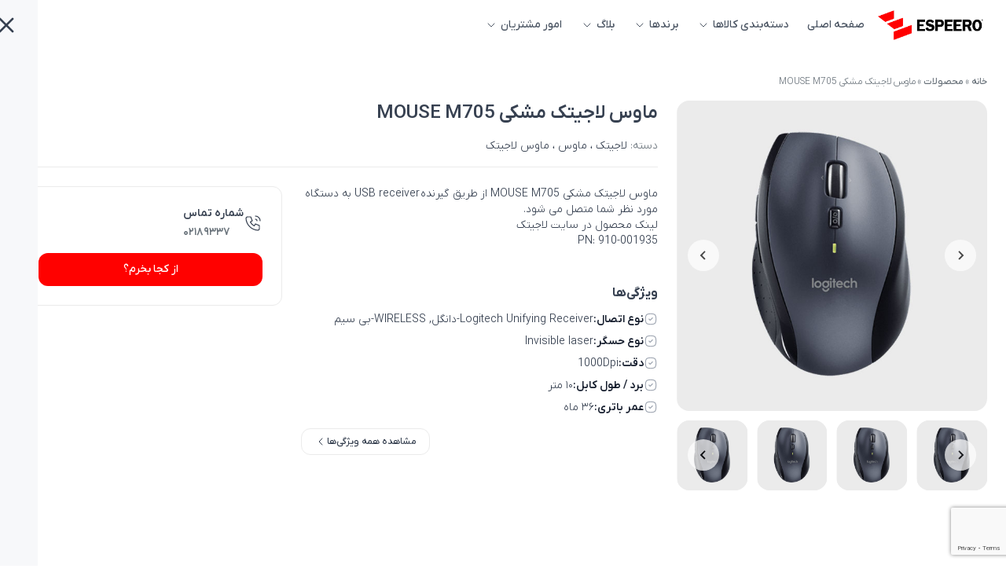

--- FILE ---
content_type: text/html; charset=UTF-8
request_url: https://espeero.com/product/%D9%85%D8%A7%D9%88%D8%B3-%D9%84%D8%A7%D8%AC%DB%8C%D8%AA%DA%A9-%D9%85%D8%B4%DA%A9%DB%8C-mouse-m705/
body_size: 22952
content:
<!DOCTYPE html>
<html dir="rtl" lang="fa-IR" class="scroll-smooth">
<head>
    <meta charset="UTF-8">
    <meta name="viewport" content="width=device-width, initial-scale=1.0">

    <style>
        @font-face {
            font-family: 'IRANYekanXVF';
            src: url(https://espeero.com/wp-content/themes/espeero-theme/src/fonts/iranyekan/IRANYekanXVF.woff) format('woff-variations'),
            url(https://espeero.com/wp-content/themes/espeero-theme/src/fonts/iranyekan/IRANYekanXVF.woff) format('woff');
            /* for the other supporting browsers */
            font-weight: 100 1000;
            font-display: fallback;
        }
    </style>

            <!-- Google tag (gtag.js) -->
        <script async src="https://www.googletagmanager.com/gtag/js?id=G-VVFSJTSXYS"></script>
        <script>
            window.dataLayer = window.dataLayer || [];

            function gtag() {
                dataLayer.push(arguments);
            }

            gtag('js', new Date());

            gtag('config', 'G-VVFSJTSXYS');
        </script>
    
    <meta name='robots' content='index, follow, max-image-preview:large, max-snippet:-1, max-video-preview:-1' />
	<style>img:is([sizes="auto" i], [sizes^="auto," i]) { contain-intrinsic-size: 3000px 1500px }</style>
	
	<!-- This site is optimized with the Yoast SEO plugin v26.6 - https://yoast.com/wordpress/plugins/seo/ -->
	<title>ماوس لاجیتک مشکی MOUSE M705 | اسپیرو</title>
	<meta name="description" content="ماوس لاجیتک مشکی MOUSE M705 از طریق گیرنده USB receiver به دستگاه مورد نظر شما متصل می شود." />
	<link rel="canonical" href="https://espeero.com/product/ماوس-لاجیتک-مشکی-mouse-m705/" />
	<meta property="og:locale" content="fa_IR" />
	<meta property="og:type" content="article" />
	<meta property="og:title" content="ماوس لاجیتک مشکی MOUSE M705 | اسپیرو" />
	<meta property="og:description" content="ماوس لاجیتک مشکی MOUSE M705 از طریق گیرنده USB receiver به دستگاه مورد نظر شما متصل می شود." />
	<meta property="og:url" content="https://espeero.com/product/ماوس-لاجیتک-مشکی-mouse-m705/" />
	<meta property="og:site_name" content="اسپیرو" />
	<meta property="article:modified_time" content="2022-05-26T05:48:31+00:00" />
	<meta property="og:image" content="https://espeero.com/wp-content/uploads/2017/09/600x600-24.jpg" />
	<meta property="og:image:width" content="600" />
	<meta property="og:image:height" content="600" />
	<meta property="og:image:type" content="image/jpeg" />
	<meta name="twitter:card" content="summary_large_image" />
	<script type="application/ld+json" class="yoast-schema-graph">{"@context":"https://schema.org","@graph":[{"@type":"WebPage","@id":"https://espeero.com/product/%d9%85%d8%a7%d9%88%d8%b3-%d9%84%d8%a7%d8%ac%db%8c%d8%aa%da%a9-%d9%85%d8%b4%da%a9%db%8c-mouse-m705/","url":"https://espeero.com/product/%d9%85%d8%a7%d9%88%d8%b3-%d9%84%d8%a7%d8%ac%db%8c%d8%aa%da%a9-%d9%85%d8%b4%da%a9%db%8c-mouse-m705/","name":"ماوس لاجیتک مشکی MOUSE M705 | اسپیرو","isPartOf":{"@id":"https://espeero.com/#website"},"primaryImageOfPage":{"@id":"https://espeero.com/product/%d9%85%d8%a7%d9%88%d8%b3-%d9%84%d8%a7%d8%ac%db%8c%d8%aa%da%a9-%d9%85%d8%b4%da%a9%db%8c-mouse-m705/#primaryimage"},"image":{"@id":"https://espeero.com/product/%d9%85%d8%a7%d9%88%d8%b3-%d9%84%d8%a7%d8%ac%db%8c%d8%aa%da%a9-%d9%85%d8%b4%da%a9%db%8c-mouse-m705/#primaryimage"},"thumbnailUrl":"https://espeero.com/wp-content/uploads/2017/09/600x600-24.jpg","datePublished":"2017-09-20T12:27:13+00:00","dateModified":"2022-05-26T05:48:31+00:00","description":"ماوس لاجیتک مشکی MOUSE M705 از طریق گیرنده USB receiver به دستگاه مورد نظر شما متصل می شود.","breadcrumb":{"@id":"https://espeero.com/product/%d9%85%d8%a7%d9%88%d8%b3-%d9%84%d8%a7%d8%ac%db%8c%d8%aa%da%a9-%d9%85%d8%b4%da%a9%db%8c-mouse-m705/#breadcrumb"},"inLanguage":"fa-IR","potentialAction":[{"@type":"ReadAction","target":["https://espeero.com/product/%d9%85%d8%a7%d9%88%d8%b3-%d9%84%d8%a7%d8%ac%db%8c%d8%aa%da%a9-%d9%85%d8%b4%da%a9%db%8c-mouse-m705/"]}]},{"@type":"ImageObject","inLanguage":"fa-IR","@id":"https://espeero.com/product/%d9%85%d8%a7%d9%88%d8%b3-%d9%84%d8%a7%d8%ac%db%8c%d8%aa%da%a9-%d9%85%d8%b4%da%a9%db%8c-mouse-m705/#primaryimage","url":"https://espeero.com/wp-content/uploads/2017/09/600x600-24.jpg","contentUrl":"https://espeero.com/wp-content/uploads/2017/09/600x600-24.jpg","width":600,"height":600,"caption":"ماوس لاجیتک مشکی MOUSE M705"},{"@type":"BreadcrumbList","@id":"https://espeero.com/product/%d9%85%d8%a7%d9%88%d8%b3-%d9%84%d8%a7%d8%ac%db%8c%d8%aa%da%a9-%d9%85%d8%b4%da%a9%db%8c-mouse-m705/#breadcrumb","itemListElement":[{"@type":"ListItem","position":1,"name":"خانه","item":"https://espeero.com/"},{"@type":"ListItem","position":2,"name":"محصولات","item":"https://espeero.com/shop/"},{"@type":"ListItem","position":3,"name":"ماوس لاجیتک مشکی MOUSE M705"}]},{"@type":"WebSite","@id":"https://espeero.com/#website","url":"https://espeero.com/","name":"اسپیرو","description":"ضمانت اسپیرو","publisher":{"@id":"https://espeero.com/#organization"},"potentialAction":[{"@type":"SearchAction","target":{"@type":"EntryPoint","urlTemplate":"https://espeero.com/?s={search_term_string}"},"query-input":{"@type":"PropertyValueSpecification","valueRequired":true,"valueName":"search_term_string"}}],"inLanguage":"fa-IR"},{"@type":"Organization","@id":"https://espeero.com/#organization","name":"اسپیرو","url":"https://espeero.com/","logo":{"@type":"ImageObject","inLanguage":"fa-IR","@id":"https://espeero.com/#/schema/logo/image/","url":"https://espeero.com/wp-content/uploads/2025/06/logo.png","contentUrl":"https://espeero.com/wp-content/uploads/2025/06/logo.png","width":477,"height":143,"caption":"اسپیرو"},"image":{"@id":"https://espeero.com/#/schema/logo/image/"},"sameAs":["https://www.instagram.com/espeero.ir","https://www.linkedin.com/company/12898319"]}]}</script>
	<!-- / Yoast SEO plugin. -->



<style id='wp-emoji-styles-inline-css' type='text/css'>

	img.wp-smiley, img.emoji {
		display: inline !important;
		border: none !important;
		box-shadow: none !important;
		height: 1em !important;
		width: 1em !important;
		margin: 0 0.07em !important;
		vertical-align: -0.1em !important;
		background: none !important;
		padding: 0 !important;
	}
</style>
<link rel='stylesheet' id='wp-block-library-rtl-css' href='https://espeero.com/wp-includes/css/dist/block-library/style-rtl.min.css?ver=6.8.3' type='text/css' media='all' />
<style id='classic-theme-styles-inline-css' type='text/css'>
/*! This file is auto-generated */
.wp-block-button__link{color:#fff;background-color:#32373c;border-radius:9999px;box-shadow:none;text-decoration:none;padding:calc(.667em + 2px) calc(1.333em + 2px);font-size:1.125em}.wp-block-file__button{background:#32373c;color:#fff;text-decoration:none}
</style>
<style id='wpsh-blocks-aparat-style-inline-css' type='text/css'>
.h_iframe-aparat_embed_frame{position:relative}.h_iframe-aparat_embed_frame .ratio{display:block;width:100%;height:auto}.h_iframe-aparat_embed_frame iframe{position:absolute;top:0;left:0;width:100%;height:100%}.wpsh-blocks_aparat{width:100%;clear:both;overflow:auto;display:block;position:relative;padding:30px 0}.wpsh-blocks_aparat_align_center .h_iframe-aparat_embed_frame{margin:0 auto}.wpsh-blocks_aparat_align_left .h_iframe-aparat_embed_frame{margin-right:30%}.wpsh-blocks_aparat_size_small .h_iframe-aparat_embed_frame{max-width:420px}.wpsh-blocks_aparat_size_big .h_iframe-aparat_embed_frame{max-width:720px}

</style>
<style id='wpsh-blocks-justify-style-inline-css' type='text/css'>
.wp-block-wpsh-blocks-justify,.wpsh-blocks_justify{text-align:justify !important}.wpsh-blocks_justify_ltr{direction:ltr !important}.wpsh-blocks_justify_rtl{direction:rtl !important}

</style>
<style id='wpsh-blocks-shamsi-style-inline-css' type='text/css'>
.wpsh-blocks_shamsi_align_center{text-align:center !important}.wpsh-blocks_shamsi_align_right{text-align:right !important}.wpsh-blocks_shamsi_align_left{text-align:left !important}

</style>
<style id='global-styles-inline-css' type='text/css'>
:root{--wp--preset--aspect-ratio--square: 1;--wp--preset--aspect-ratio--4-3: 4/3;--wp--preset--aspect-ratio--3-4: 3/4;--wp--preset--aspect-ratio--3-2: 3/2;--wp--preset--aspect-ratio--2-3: 2/3;--wp--preset--aspect-ratio--16-9: 16/9;--wp--preset--aspect-ratio--9-16: 9/16;--wp--preset--color--black: #000000;--wp--preset--color--cyan-bluish-gray: #abb8c3;--wp--preset--color--white: #ffffff;--wp--preset--color--pale-pink: #f78da7;--wp--preset--color--vivid-red: #cf2e2e;--wp--preset--color--luminous-vivid-orange: #ff6900;--wp--preset--color--luminous-vivid-amber: #fcb900;--wp--preset--color--light-green-cyan: #7bdcb5;--wp--preset--color--vivid-green-cyan: #00d084;--wp--preset--color--pale-cyan-blue: #8ed1fc;--wp--preset--color--vivid-cyan-blue: #0693e3;--wp--preset--color--vivid-purple: #9b51e0;--wp--preset--gradient--vivid-cyan-blue-to-vivid-purple: linear-gradient(135deg,rgba(6,147,227,1) 0%,rgb(155,81,224) 100%);--wp--preset--gradient--light-green-cyan-to-vivid-green-cyan: linear-gradient(135deg,rgb(122,220,180) 0%,rgb(0,208,130) 100%);--wp--preset--gradient--luminous-vivid-amber-to-luminous-vivid-orange: linear-gradient(135deg,rgba(252,185,0,1) 0%,rgba(255,105,0,1) 100%);--wp--preset--gradient--luminous-vivid-orange-to-vivid-red: linear-gradient(135deg,rgba(255,105,0,1) 0%,rgb(207,46,46) 100%);--wp--preset--gradient--very-light-gray-to-cyan-bluish-gray: linear-gradient(135deg,rgb(238,238,238) 0%,rgb(169,184,195) 100%);--wp--preset--gradient--cool-to-warm-spectrum: linear-gradient(135deg,rgb(74,234,220) 0%,rgb(151,120,209) 20%,rgb(207,42,186) 40%,rgb(238,44,130) 60%,rgb(251,105,98) 80%,rgb(254,248,76) 100%);--wp--preset--gradient--blush-light-purple: linear-gradient(135deg,rgb(255,206,236) 0%,rgb(152,150,240) 100%);--wp--preset--gradient--blush-bordeaux: linear-gradient(135deg,rgb(254,205,165) 0%,rgb(254,45,45) 50%,rgb(107,0,62) 100%);--wp--preset--gradient--luminous-dusk: linear-gradient(135deg,rgb(255,203,112) 0%,rgb(199,81,192) 50%,rgb(65,88,208) 100%);--wp--preset--gradient--pale-ocean: linear-gradient(135deg,rgb(255,245,203) 0%,rgb(182,227,212) 50%,rgb(51,167,181) 100%);--wp--preset--gradient--electric-grass: linear-gradient(135deg,rgb(202,248,128) 0%,rgb(113,206,126) 100%);--wp--preset--gradient--midnight: linear-gradient(135deg,rgb(2,3,129) 0%,rgb(40,116,252) 100%);--wp--preset--font-size--small: 13px;--wp--preset--font-size--medium: 20px;--wp--preset--font-size--large: 36px;--wp--preset--font-size--x-large: 42px;--wp--preset--spacing--20: 0.44rem;--wp--preset--spacing--30: 0.67rem;--wp--preset--spacing--40: 1rem;--wp--preset--spacing--50: 1.5rem;--wp--preset--spacing--60: 2.25rem;--wp--preset--spacing--70: 3.38rem;--wp--preset--spacing--80: 5.06rem;--wp--preset--shadow--natural: 6px 6px 9px rgba(0, 0, 0, 0.2);--wp--preset--shadow--deep: 12px 12px 50px rgba(0, 0, 0, 0.4);--wp--preset--shadow--sharp: 6px 6px 0px rgba(0, 0, 0, 0.2);--wp--preset--shadow--outlined: 6px 6px 0px -3px rgba(255, 255, 255, 1), 6px 6px rgba(0, 0, 0, 1);--wp--preset--shadow--crisp: 6px 6px 0px rgba(0, 0, 0, 1);}:where(.is-layout-flex){gap: 0.5em;}:where(.is-layout-grid){gap: 0.5em;}body .is-layout-flex{display: flex;}.is-layout-flex{flex-wrap: wrap;align-items: center;}.is-layout-flex > :is(*, div){margin: 0;}body .is-layout-grid{display: grid;}.is-layout-grid > :is(*, div){margin: 0;}:where(.wp-block-columns.is-layout-flex){gap: 2em;}:where(.wp-block-columns.is-layout-grid){gap: 2em;}:where(.wp-block-post-template.is-layout-flex){gap: 1.25em;}:where(.wp-block-post-template.is-layout-grid){gap: 1.25em;}.has-black-color{color: var(--wp--preset--color--black) !important;}.has-cyan-bluish-gray-color{color: var(--wp--preset--color--cyan-bluish-gray) !important;}.has-white-color{color: var(--wp--preset--color--white) !important;}.has-pale-pink-color{color: var(--wp--preset--color--pale-pink) !important;}.has-vivid-red-color{color: var(--wp--preset--color--vivid-red) !important;}.has-luminous-vivid-orange-color{color: var(--wp--preset--color--luminous-vivid-orange) !important;}.has-luminous-vivid-amber-color{color: var(--wp--preset--color--luminous-vivid-amber) !important;}.has-light-green-cyan-color{color: var(--wp--preset--color--light-green-cyan) !important;}.has-vivid-green-cyan-color{color: var(--wp--preset--color--vivid-green-cyan) !important;}.has-pale-cyan-blue-color{color: var(--wp--preset--color--pale-cyan-blue) !important;}.has-vivid-cyan-blue-color{color: var(--wp--preset--color--vivid-cyan-blue) !important;}.has-vivid-purple-color{color: var(--wp--preset--color--vivid-purple) !important;}.has-black-background-color{background-color: var(--wp--preset--color--black) !important;}.has-cyan-bluish-gray-background-color{background-color: var(--wp--preset--color--cyan-bluish-gray) !important;}.has-white-background-color{background-color: var(--wp--preset--color--white) !important;}.has-pale-pink-background-color{background-color: var(--wp--preset--color--pale-pink) !important;}.has-vivid-red-background-color{background-color: var(--wp--preset--color--vivid-red) !important;}.has-luminous-vivid-orange-background-color{background-color: var(--wp--preset--color--luminous-vivid-orange) !important;}.has-luminous-vivid-amber-background-color{background-color: var(--wp--preset--color--luminous-vivid-amber) !important;}.has-light-green-cyan-background-color{background-color: var(--wp--preset--color--light-green-cyan) !important;}.has-vivid-green-cyan-background-color{background-color: var(--wp--preset--color--vivid-green-cyan) !important;}.has-pale-cyan-blue-background-color{background-color: var(--wp--preset--color--pale-cyan-blue) !important;}.has-vivid-cyan-blue-background-color{background-color: var(--wp--preset--color--vivid-cyan-blue) !important;}.has-vivid-purple-background-color{background-color: var(--wp--preset--color--vivid-purple) !important;}.has-black-border-color{border-color: var(--wp--preset--color--black) !important;}.has-cyan-bluish-gray-border-color{border-color: var(--wp--preset--color--cyan-bluish-gray) !important;}.has-white-border-color{border-color: var(--wp--preset--color--white) !important;}.has-pale-pink-border-color{border-color: var(--wp--preset--color--pale-pink) !important;}.has-vivid-red-border-color{border-color: var(--wp--preset--color--vivid-red) !important;}.has-luminous-vivid-orange-border-color{border-color: var(--wp--preset--color--luminous-vivid-orange) !important;}.has-luminous-vivid-amber-border-color{border-color: var(--wp--preset--color--luminous-vivid-amber) !important;}.has-light-green-cyan-border-color{border-color: var(--wp--preset--color--light-green-cyan) !important;}.has-vivid-green-cyan-border-color{border-color: var(--wp--preset--color--vivid-green-cyan) !important;}.has-pale-cyan-blue-border-color{border-color: var(--wp--preset--color--pale-cyan-blue) !important;}.has-vivid-cyan-blue-border-color{border-color: var(--wp--preset--color--vivid-cyan-blue) !important;}.has-vivid-purple-border-color{border-color: var(--wp--preset--color--vivid-purple) !important;}.has-vivid-cyan-blue-to-vivid-purple-gradient-background{background: var(--wp--preset--gradient--vivid-cyan-blue-to-vivid-purple) !important;}.has-light-green-cyan-to-vivid-green-cyan-gradient-background{background: var(--wp--preset--gradient--light-green-cyan-to-vivid-green-cyan) !important;}.has-luminous-vivid-amber-to-luminous-vivid-orange-gradient-background{background: var(--wp--preset--gradient--luminous-vivid-amber-to-luminous-vivid-orange) !important;}.has-luminous-vivid-orange-to-vivid-red-gradient-background{background: var(--wp--preset--gradient--luminous-vivid-orange-to-vivid-red) !important;}.has-very-light-gray-to-cyan-bluish-gray-gradient-background{background: var(--wp--preset--gradient--very-light-gray-to-cyan-bluish-gray) !important;}.has-cool-to-warm-spectrum-gradient-background{background: var(--wp--preset--gradient--cool-to-warm-spectrum) !important;}.has-blush-light-purple-gradient-background{background: var(--wp--preset--gradient--blush-light-purple) !important;}.has-blush-bordeaux-gradient-background{background: var(--wp--preset--gradient--blush-bordeaux) !important;}.has-luminous-dusk-gradient-background{background: var(--wp--preset--gradient--luminous-dusk) !important;}.has-pale-ocean-gradient-background{background: var(--wp--preset--gradient--pale-ocean) !important;}.has-electric-grass-gradient-background{background: var(--wp--preset--gradient--electric-grass) !important;}.has-midnight-gradient-background{background: var(--wp--preset--gradient--midnight) !important;}.has-small-font-size{font-size: var(--wp--preset--font-size--small) !important;}.has-medium-font-size{font-size: var(--wp--preset--font-size--medium) !important;}.has-large-font-size{font-size: var(--wp--preset--font-size--large) !important;}.has-x-large-font-size{font-size: var(--wp--preset--font-size--x-large) !important;}
:where(.wp-block-post-template.is-layout-flex){gap: 1.25em;}:where(.wp-block-post-template.is-layout-grid){gap: 1.25em;}
:where(.wp-block-columns.is-layout-flex){gap: 2em;}:where(.wp-block-columns.is-layout-grid){gap: 2em;}
:root :where(.wp-block-pullquote){font-size: 1.5em;line-height: 1.6;}
</style>
<link rel='stylesheet' id='contact-form-7-css' href='https://espeero.com/wp-content/plugins/contact-form-7/includes/css/styles.css?ver=6.1.4' type='text/css' media='all' />
<link rel='stylesheet' id='contact-form-7-rtl-css' href='https://espeero.com/wp-content/plugins/contact-form-7/includes/css/styles-rtl.css?ver=6.1.4' type='text/css' media='all' />
<link rel='stylesheet' id='woocommerce-layout-rtl-css' href='https://espeero.com/wp-content/plugins/woocommerce/assets/css/woocommerce-layout-rtl.css?ver=10.4.2' type='text/css' media='all' />
<link rel='stylesheet' id='woocommerce-smallscreen-rtl-css' href='https://espeero.com/wp-content/plugins/woocommerce/assets/css/woocommerce-smallscreen-rtl.css?ver=10.4.2' type='text/css' media='only screen and (max-width: 768px)' />
<link rel='stylesheet' id='woocommerce-general-rtl-css' href='https://espeero.com/wp-content/plugins/woocommerce/assets/css/woocommerce-rtl.css?ver=10.4.2' type='text/css' media='all' />
<style id='woocommerce-inline-inline-css' type='text/css'>
.woocommerce form .form-row .required { visibility: visible; }
</style>
<link rel='stylesheet' id='app-1-css' href='https://espeero.com/wp-content/themes/espeero-theme/dist/build/bundle-DXDnbKS1.css' type='text/css' media='all' />
<link rel='stylesheet' id='js_composer_front-css' href='https://espeero.com/wp-content/plugins/js_composer/assets/css/js_composer.min.css?ver=6.10.0' type='text/css' media='all' />
<link rel='stylesheet' id='wpsh-style-css' href='https://espeero.com/wp-content/plugins/wp-shamsi/assets/css/wpsh_custom.css?ver=4.3.3' type='text/css' media='all' />
<style id='rocket-lazyload-inline-css' type='text/css'>
.rll-youtube-player{position:relative;padding-bottom:56.23%;height:0;overflow:hidden;max-width:100%;}.rll-youtube-player:focus-within{outline: 2px solid currentColor;outline-offset: 5px;}.rll-youtube-player iframe{position:absolute;top:0;left:0;width:100%;height:100%;z-index:100;background:0 0}.rll-youtube-player img{bottom:0;display:block;left:0;margin:auto;max-width:100%;width:100%;position:absolute;right:0;top:0;border:none;height:auto;-webkit-transition:.4s all;-moz-transition:.4s all;transition:.4s all}.rll-youtube-player img:hover{-webkit-filter:brightness(75%)}.rll-youtube-player .play{height:100%;width:100%;left:0;top:0;position:absolute;background:url(https://espeero.com/wp-content/plugins/wp-rocket/assets/img/youtube.png) no-repeat center;background-color: transparent !important;cursor:pointer;border:none;}
</style>
<script type="text/javascript" src="https://espeero.com/wp-includes/js/jquery/jquery.min.js?ver=3.7.1" id="jquery-core-js"></script>
<script type="text/javascript" src="https://espeero.com/wp-includes/js/jquery/jquery-migrate.min.js?ver=3.4.1" id="jquery-migrate-js"></script>
<script type="text/javascript" src="https://espeero.com/wp-content/plugins/woocommerce/assets/js/jquery-blockui/jquery.blockUI.min.js?ver=2.7.0-wc.10.4.2" id="wc-jquery-blockui-js" data-wp-strategy="defer"></script>
<script type="text/javascript" id="wc-add-to-cart-js-extra">
/* <![CDATA[ */
var wc_add_to_cart_params = {"ajax_url":"\/wp-admin\/admin-ajax.php","wc_ajax_url":"\/?wc-ajax=%%endpoint%%","i18n_view_cart":"\u0645\u0634\u0627\u0647\u062f\u0647 \u0633\u0628\u062f \u062e\u0631\u06cc\u062f","cart_url":"https:\/\/espeero.com","is_cart":"","cart_redirect_after_add":"no"};
/* ]]> */
</script>
<script type="text/javascript" src="https://espeero.com/wp-content/plugins/woocommerce/assets/js/frontend/add-to-cart.min.js?ver=10.4.2" id="wc-add-to-cart-js" data-wp-strategy="defer"></script>
<script type="text/javascript" id="wc-single-product-js-extra">
/* <![CDATA[ */
var wc_single_product_params = {"i18n_required_rating_text":"\u0644\u0637\u0641\u0627 \u06cc\u06a9 \u0627\u0645\u062a\u06cc\u0627\u0632 \u0631\u0627 \u0627\u0646\u062a\u062e\u0627\u0628 \u06a9\u0646\u06cc\u062f","i18n_rating_options":["\u06f1 \u0627\u0632 \u06f5 \u0633\u062a\u0627\u0631\u0647","\u06f2 \u0627\u0632 \u06f5 \u0633\u062a\u0627\u0631\u0647","\u06f3 \u0627\u0632 \u06f5 \u0633\u062a\u0627\u0631\u0647","\u06f4 \u0627\u0632 \u06f5 \u0633\u062a\u0627\u0631\u0647","\u06f5 \u0627\u0632 \u06f5 \u0633\u062a\u0627\u0631\u0647"],"i18n_product_gallery_trigger_text":"\u0645\u0634\u0627\u0647\u062f\u0647 \u06af\u0627\u0644\u0631\u06cc \u062a\u0635\u0627\u0648\u06cc\u0631 \u0628\u0647 \u0635\u0648\u0631\u062a \u062a\u0645\u0627\u0645 \u0635\u0641\u062d\u0647","review_rating_required":"yes","flexslider":{"rtl":true,"animation":"slide","smoothHeight":true,"directionNav":false,"controlNav":"thumbnails","slideshow":false,"animationSpeed":500,"animationLoop":false,"allowOneSlide":false},"zoom_enabled":"","zoom_options":[],"photoswipe_enabled":"","photoswipe_options":{"shareEl":false,"closeOnScroll":false,"history":false,"hideAnimationDuration":0,"showAnimationDuration":0},"flexslider_enabled":""};
/* ]]> */
</script>
<script type="text/javascript" src="https://espeero.com/wp-content/plugins/woocommerce/assets/js/frontend/single-product.min.js?ver=10.4.2" id="wc-single-product-js" defer="defer" data-wp-strategy="defer"></script>
<script type="text/javascript" src="https://espeero.com/wp-content/plugins/woocommerce/assets/js/js-cookie/js.cookie.min.js?ver=2.1.4-wc.10.4.2" id="wc-js-cookie-js" defer="defer" data-wp-strategy="defer"></script>
<script type="text/javascript" id="woocommerce-js-extra">
/* <![CDATA[ */
var woocommerce_params = {"ajax_url":"\/wp-admin\/admin-ajax.php","wc_ajax_url":"\/?wc-ajax=%%endpoint%%","i18n_password_show":"\u0646\u0645\u0627\u06cc\u0634 \u0631\u0645\u0632 \u0639\u0628\u0648\u0631","i18n_password_hide":"\u0645\u062e\u0641\u06cc\u200c\u0633\u0627\u0632\u06cc \u0631\u0645\u0632 \u0639\u0628\u0648\u0631"};
/* ]]> */
</script>
<script type="text/javascript" src="https://espeero.com/wp-content/plugins/woocommerce/assets/js/frontend/woocommerce.min.js?ver=10.4.2" id="woocommerce-js" defer="defer" data-wp-strategy="defer"></script>
<script type="text/javascript" src="https://espeero.com/wp-content/plugins/js_composer/assets/js/vendors/woocommerce-add-to-cart.js?ver=6.10.0" id="vc_woocommerce-add-to-cart-js-js"></script>
<script defer type="text/javascript" src="https://espeero.com/wp-content/themes/espeero-theme/dist/build/bundle-ychhn0Qo.js" id="app-js"></script>
<link rel="https://api.w.org/" href="https://espeero.com/wp-json/" /><link rel="alternate" title="JSON" type="application/json" href="https://espeero.com/wp-json/wp/v2/product/1913" /><link rel="EditURI" type="application/rsd+xml" title="RSD" href="https://espeero.com/xmlrpc.php?rsd" />
<meta name="generator" content="WordPress 6.8.3" />
<meta name="generator" content="WooCommerce 10.4.2" />
<link rel='shortlink' href='https://espeero.com/?p=1913' />
<link rel="alternate" title="oEmbed (JSON)" type="application/json+oembed" href="https://espeero.com/wp-json/oembed/1.0/embed?url=https%3A%2F%2Fespeero.com%2Fproduct%2F%25d9%2585%25d8%25a7%25d9%2588%25d8%25b3-%25d9%2584%25d8%25a7%25d8%25ac%25db%258c%25d8%25aa%25da%25a9-%25d9%2585%25d8%25b4%25da%25a9%25db%258c-mouse-m705%2F" />
<link rel="alternate" title="oEmbed (XML)" type="text/xml+oembed" href="https://espeero.com/wp-json/oembed/1.0/embed?url=https%3A%2F%2Fespeero.com%2Fproduct%2F%25d9%2585%25d8%25a7%25d9%2588%25d8%25b3-%25d9%2584%25d8%25a7%25d8%25ac%25db%258c%25d8%25aa%25da%25a9-%25d9%2585%25d8%25b4%25da%25a9%25db%258c-mouse-m705%2F&#038;format=xml" />
	<noscript><style>.woocommerce-product-gallery{ opacity: 1 !important; }</style></noscript>
	<meta name="generator" content="Elementor 3.30.0; features: e_font_icon_svg, additional_custom_breakpoints, e_element_cache; settings: css_print_method-external, google_font-enabled, font_display-swap">
			<style>
				.e-con.e-parent:nth-of-type(n+4):not(.e-lazyloaded):not(.e-no-lazyload),
				.e-con.e-parent:nth-of-type(n+4):not(.e-lazyloaded):not(.e-no-lazyload) * {
					background-image: none !important;
				}
				@media screen and (max-height: 1024px) {
					.e-con.e-parent:nth-of-type(n+3):not(.e-lazyloaded):not(.e-no-lazyload),
					.e-con.e-parent:nth-of-type(n+3):not(.e-lazyloaded):not(.e-no-lazyload) * {
						background-image: none !important;
					}
				}
				@media screen and (max-height: 640px) {
					.e-con.e-parent:nth-of-type(n+2):not(.e-lazyloaded):not(.e-no-lazyload),
					.e-con.e-parent:nth-of-type(n+2):not(.e-lazyloaded):not(.e-no-lazyload) * {
						background-image: none !important;
					}
				}
			</style>
			<meta name="generator" content="Powered by WPBakery Page Builder - drag and drop page builder for WordPress."/>
<link rel="icon" href="https://espeero.com/wp-content/uploads/2023/05/cropped-logo-E-32x32.png" sizes="32x32" />
<link rel="icon" href="https://espeero.com/wp-content/uploads/2023/05/cropped-logo-E-192x192.png" sizes="192x192" />
<link rel="apple-touch-icon" href="https://espeero.com/wp-content/uploads/2023/05/cropped-logo-E-180x180.png" />
<meta name="msapplication-TileImage" content="https://espeero.com/wp-content/uploads/2023/05/cropped-logo-E-270x270.png" />
<noscript><style> .wpb_animate_when_almost_visible { opacity: 1; }</style></noscript><noscript><style id="rocket-lazyload-nojs-css">.rll-youtube-player, [data-lazy-src]{display:none !important;}</style></noscript></head>
<body data-rsssl=1 class="rtl wp-singular product-template-default single single-product postid-1913 wp-custom-logo wp-theme-espeero-theme theme-espeero-theme woocommerce woocommerce-page woocommerce-no-js wpb-js-composer js-comp-ver-6.10.0 vc_responsive elementor-default elementor-kit-25016 text-gray-700 text-sm font-light">

<header class="h-16">
    <div id="nav-bar"
         class="relative w-full z-30 transition-all bg-white h-16 flex flex-col justify-center ">
        <div class="container mx-auto px-6">
            <div class="flex items-center gap-x-6">
                <div class="grow lg:order-2">
                    <div class="lg:hidden" x-data="{ openMenu: false }">
                        <a href="#here" x-show="!openMenu" @click="openMenu = true">
                            <svg xmlns="http://www.w3.org/2000/svg" class="icon icon-tabler icon-tabler-menu-2"
                                 width="32" height="32" viewBox="0 0 24 24" stroke-width="2" stroke="currentColor"
                                 fill="none" stroke-linecap="round" stroke-linejoin="round">
                                <path stroke="none" d="M0 0h24v24H0z" fill="none"/>
                                <path d="M4 6l16 0"/>
                                <path d="M4 12l16 0"/>
                                <path d="M4 18l16 0"/>
                            </svg>
                        </a>
                        <div class="fixed top-0 bottom-0 overflow-y-scroll w-72 max-w-full bg-gray-100 transition-all"
                             :class="openMenu ? 'start-0' : '-start-72'">
                            <div class="py-3 px-6">
                                <a href="#here" x-cloak @click="openMenu = false">
                                    <svg xmlns="http://www.w3.org/2000/svg" class="icon icon-tabler icon-tabler-x"
                                         width="32" height="32" viewBox="0 0 24 24" stroke-width="2"
                                         stroke="currentColor"
                                         fill="none" stroke-linecap="round" stroke-linejoin="round">
                                        <path stroke="none" d="M0 0h24v24H0z" fill="none"/>
                                        <path d="M18 6l-12 12"/>
                                        <path d="M6 6l12 12"/>
                                    </svg>
                                </a>
                            </div>
                            <div class="py-3 px-8"
                                 x-show="openMenu">
                                <div class="container text-gray-800 mx-auto">
                                        <div class="max-h-80vh overflow-y-scroll">
        <ul class="text-gray-600">
                            <li x-data="{ openSubMenu: false }"
                    class="flex justify-between items-center flex-wrap py-2 border-b">
                    <a class="block font-medium" href="https://espeero.com/">
                        صفحه اصلی                    </a>
                                    </li>
                            <li x-data="{ openSubMenu: false }"
                    class="flex justify-between items-center flex-wrap py-2 border-b">
                    <a class="block font-medium" href="#here">
                        دسته‌بندی کالاها                    </a>
                                            <button @click="openSubMenu = true" x-show="!openSubMenu"
                                class="border rounded p-0.5 bg-gray-200">
                            <svg xmlns="http://www.w3.org/2000/svg" width="20" height="20" viewBox="0 0 24 24"
                                 fill="none"
                                 stroke="currentColor" stroke-width="1.5" stroke-linecap="round" stroke-linejoin="round"
                                 class="">
                                <path stroke="none" d="M0 0h24v24H0z" fill="none"/>
                                <path d="M12 5l0 14"/>
                                <path d="M5 12l14 0"/>
                            </svg>
                        </button>
                        <button @click="openSubMenu = false" x-show="openSubMenu"
                                class="border rounded p-0.5 bg-gray-200">
                            <svg xmlns="http://www.w3.org/2000/svg" width="20" height="20" viewBox="0 0 24 24"
                                 fill="none" stroke="currentColor" stroke-width="2" stroke-linecap="round"
                                 stroke-linejoin="round"
                                 class="">
                                <path stroke="none" d="M0 0h24v24H0z" fill="none"/>
                                <path d="M5 12l14 0"/>
                            </svg>
                        </button>
                        <ul class="basis-full py-4" x-show="openSubMenu">
                                                            <li x-data="{ opeInnerSubMenu: false }"
                                    class="flex justify-between items-center flex-wrap py-2 border-b">
                                    <a class="block font-medium" href="https://espeero.com/#">
                                        ماوس و کیبورد                                    </a>
                                                                            <button @click="opeInnerSubMenu = true" x-show="!opeInnerSubMenu"
                                                class="border rounded p-0.5 bg-gray-200">
                                            <svg xmlns="http://www.w3.org/2000/svg" width="20" height="20"
                                                 viewBox="0 0 24 24"
                                                 fill="none"
                                                 stroke="currentColor" stroke-width="1.5" stroke-linecap="round"
                                                 stroke-linejoin="round"
                                                 class="">
                                                <path stroke="none" d="M0 0h24v24H0z" fill="none"/>
                                                <path d="M12 5l0 14"/>
                                                <path d="M5 12l14 0"/>
                                            </svg>
                                        </button>
                                        <button @click="opeInnerSubMenu = false" x-show="opeInnerSubMenu"
                                                class="border rounded p-0.5 bg-gray-200">
                                            <svg xmlns="http://www.w3.org/2000/svg" width="20" height="20"
                                                 viewBox="0 0 24 24"
                                                 fill="none" stroke="currentColor" stroke-width="2"
                                                 stroke-linecap="round"
                                                 stroke-linejoin="round"
                                                 class="">
                                                <path stroke="none" d="M0 0h24v24H0z" fill="none"/>
                                                <path d="M5 12l14 0"/>
                                            </svg>
                                        </button>
                                                                                                                <ul class="basis-full py-4" x-show="opeInnerSubMenu">
                                                                                            <li class="py-2 border-b">
                                                    <a class="block font-medium" href="https://espeero.com/product-category/%d9%85%d8%a7%d9%88%d8%b3/">
                                                        ماوس                                                    </a>
                                                </li>
                                                                                            <li class="py-2 border-b">
                                                    <a class="block font-medium" href="https://espeero.com/product-category/%da%a9%db%8c%d8%a8%d9%88%d8%b1%d8%af/">
                                                        کیبورد                                                    </a>
                                                </li>
                                                                                            <li class="py-2 border-b">
                                                    <a class="block font-medium" href="https://espeero.com/product-category/%da%a9%d9%85%d8%a8%d9%88/">
                                                        کمبو                                                    </a>
                                                </li>
                                                                                            <li class="py-2 ">
                                                    <a class="block font-medium" href="https://espeero.com/product-category/%d9%85%d8%a7%d9%88%d8%b3-%d9%be%d8%af/">
                                                        ماوس پد                                                    </a>
                                                </li>
                                                                                    </ul>
                                                                    </li>
                                                            <li x-data="{ opeInnerSubMenu: false }"
                                    class="flex justify-between items-center flex-wrap py-2 border-b">
                                    <a class="block font-medium" href="https://espeero.com/#">
                                        صوتی                                    </a>
                                                                            <button @click="opeInnerSubMenu = true" x-show="!opeInnerSubMenu"
                                                class="border rounded p-0.5 bg-gray-200">
                                            <svg xmlns="http://www.w3.org/2000/svg" width="20" height="20"
                                                 viewBox="0 0 24 24"
                                                 fill="none"
                                                 stroke="currentColor" stroke-width="1.5" stroke-linecap="round"
                                                 stroke-linejoin="round"
                                                 class="">
                                                <path stroke="none" d="M0 0h24v24H0z" fill="none"/>
                                                <path d="M12 5l0 14"/>
                                                <path d="M5 12l14 0"/>
                                            </svg>
                                        </button>
                                        <button @click="opeInnerSubMenu = false" x-show="opeInnerSubMenu"
                                                class="border rounded p-0.5 bg-gray-200">
                                            <svg xmlns="http://www.w3.org/2000/svg" width="20" height="20"
                                                 viewBox="0 0 24 24"
                                                 fill="none" stroke="currentColor" stroke-width="2"
                                                 stroke-linecap="round"
                                                 stroke-linejoin="round"
                                                 class="">
                                                <path stroke="none" d="M0 0h24v24H0z" fill="none"/>
                                                <path d="M5 12l14 0"/>
                                            </svg>
                                        </button>
                                                                                                                <ul class="basis-full py-4" x-show="opeInnerSubMenu">
                                                                                            <li class="py-2 border-b">
                                                    <a class="block font-medium" href="https://espeero.com/product-category/%d8%a7%d8%b3%d9%be%db%8c%da%a9%d8%b1/">
                                                        اسپیکر                                                    </a>
                                                </li>
                                                                                            <li class="py-2 border-b">
                                                    <a class="block font-medium" href="https://espeero.com/product-category/%d8%a7%d8%b3%d9%be%db%8c%da%a9%d8%b1/%d8%a7%d8%b3%d9%be%db%8c%da%a9%d8%b1-%d8%a8%d9%84%d9%88%d8%aa%d9%88%d8%ab/">
                                                        اسپیکر بلوتوث                                                    </a>
                                                </li>
                                                                                            <li class="py-2 border-b">
                                                    <a class="block font-medium" href="https://espeero.com/product-category/%d9%87%d8%af%d8%b3%d8%aa/">
                                                        هدست و هدفون                                                    </a>
                                                </li>
                                                                                            <li class="py-2 border-b">
                                                    <a class="block font-medium" href="https://espeero.com/product-category/%d9%87%d9%86%d8%af%d8%b2%d9%81%d8%b1%db%8c-%d8%a7%db%8c%d8%b1%d9%81%d9%88%d9%86/">
                                                        هندزفری و ایرفون                                                    </a>
                                                </li>
                                                                                            <li class="py-2 ">
                                                    <a class="block font-medium" href="https://espeero.com/product-category/%d9%84%d8%a7%d8%ac%db%8c%d8%aa%da%a9-%d8%ac%db%8c/%d9%85%db%8c%da%a9%d8%b1%d9%88%d9%81%d9%88%d9%86/">
                                                        میکروفون                                                    </a>
                                                </li>
                                                                                    </ul>
                                                                    </li>
                                                            <li x-data="{ opeInnerSubMenu: false }"
                                    class="flex justify-between items-center flex-wrap py-2 border-b">
                                    <a class="block font-medium" href="https://espeero.com/#">
                                        مانیتور                                    </a>
                                                                            <button @click="opeInnerSubMenu = true" x-show="!opeInnerSubMenu"
                                                class="border rounded p-0.5 bg-gray-200">
                                            <svg xmlns="http://www.w3.org/2000/svg" width="20" height="20"
                                                 viewBox="0 0 24 24"
                                                 fill="none"
                                                 stroke="currentColor" stroke-width="1.5" stroke-linecap="round"
                                                 stroke-linejoin="round"
                                                 class="">
                                                <path stroke="none" d="M0 0h24v24H0z" fill="none"/>
                                                <path d="M12 5l0 14"/>
                                                <path d="M5 12l14 0"/>
                                            </svg>
                                        </button>
                                        <button @click="opeInnerSubMenu = false" x-show="opeInnerSubMenu"
                                                class="border rounded p-0.5 bg-gray-200">
                                            <svg xmlns="http://www.w3.org/2000/svg" width="20" height="20"
                                                 viewBox="0 0 24 24"
                                                 fill="none" stroke="currentColor" stroke-width="2"
                                                 stroke-linecap="round"
                                                 stroke-linejoin="round"
                                                 class="">
                                                <path stroke="none" d="M0 0h24v24H0z" fill="none"/>
                                                <path d="M5 12l14 0"/>
                                            </svg>
                                        </button>
                                                                                                                <ul class="basis-full py-4" x-show="opeInnerSubMenu">
                                                                                            <li class="py-2 border-b">
                                                    <a class="block font-medium" href="https://espeero.com/product-category/%d9%85%d8%a7%d9%86%db%8c%d8%aa%d9%88%d8%b1-2/">
                                                        مانیتور                                                    </a>
                                                </li>
                                                                                            <li class="py-2 ">
                                                    <a class="block font-medium" href="https://espeero.com/product-category/%d9%85%d8%a7%d9%86%db%8c%d8%aa%d9%88%d8%b1-%da%af%db%8c%d9%85%db%8c%d9%86%da%af-2/">
                                                        مانیتور گیمینگ                                                    </a>
                                                </li>
                                                                                    </ul>
                                                                    </li>
                                                            <li x-data="{ opeInnerSubMenu: false }"
                                    class="flex justify-between items-center flex-wrap py-2 border-b">
                                    <a class="block font-medium" href="https://espeero.com/#">
                                        گیمینگ                                    </a>
                                                                            <button @click="opeInnerSubMenu = true" x-show="!opeInnerSubMenu"
                                                class="border rounded p-0.5 bg-gray-200">
                                            <svg xmlns="http://www.w3.org/2000/svg" width="20" height="20"
                                                 viewBox="0 0 24 24"
                                                 fill="none"
                                                 stroke="currentColor" stroke-width="1.5" stroke-linecap="round"
                                                 stroke-linejoin="round"
                                                 class="">
                                                <path stroke="none" d="M0 0h24v24H0z" fill="none"/>
                                                <path d="M12 5l0 14"/>
                                                <path d="M5 12l14 0"/>
                                            </svg>
                                        </button>
                                        <button @click="opeInnerSubMenu = false" x-show="opeInnerSubMenu"
                                                class="border rounded p-0.5 bg-gray-200">
                                            <svg xmlns="http://www.w3.org/2000/svg" width="20" height="20"
                                                 viewBox="0 0 24 24"
                                                 fill="none" stroke="currentColor" stroke-width="2"
                                                 stroke-linecap="round"
                                                 stroke-linejoin="round"
                                                 class="">
                                                <path stroke="none" d="M0 0h24v24H0z" fill="none"/>
                                                <path d="M5 12l14 0"/>
                                            </svg>
                                        </button>
                                                                                                                <ul class="basis-full py-4" x-show="opeInnerSubMenu">
                                                                                            <li class="py-2 border-b">
                                                    <a class="block font-medium" href="https://espeero.com/product-category/%d9%85%d8%a7%d9%88%d8%b3/%d9%85%d8%a7%d9%88%d8%b3-%da%af%db%8c%d9%85%db%8c%d9%86%da%af/">
                                                        ماوس گیمینگ                                                    </a>
                                                </li>
                                                                                            <li class="py-2 border-b">
                                                    <a class="block font-medium" href="https://espeero.com/product-category/%da%a9%db%8c%d8%a8%d9%88%d8%b1%d8%af-%da%af%db%8c%d9%85%db%8c%d9%86%da%af/">
                                                        کیبورد گیمینگ                                                    </a>
                                                </li>
                                                                                            <li class="py-2 border-b">
                                                    <a class="block font-medium" href="https://espeero.com/product-category/%d8%aa%d8%ac%d9%87%db%8c%d8%b2%d8%a7%d8%aa-%d8%a8%d8%a7%d8%b2%db%8c/%d9%87%d8%af%d8%b3%d8%aa-%da%af%db%8c%d9%85%db%8c%d9%86%da%af/">
                                                        هدست گیمینگ                                                    </a>
                                                </li>
                                                                                            <li class="py-2 border-b">
                                                    <a class="block font-medium" href="https://espeero.com/product-category/%d8%aa%d8%ac%d9%87%db%8c%d8%b2%d8%a7%d8%aa-%d8%a8%d8%a7%d8%b2%db%8c/%d9%81%d8%b1%d9%85%d8%a7%d9%86-%d9%88-%d8%af%d8%b3%d8%aa%d9%87-%d8%a8%d8%a7%d8%b2%db%8c/">
                                                        فرمان و دسته بازی                                                    </a>
                                                </li>
                                                                                            <li class="py-2 border-b">
                                                    <a class="block font-medium" href="https://espeero.com/product-category/%d9%85%d8%a7%d9%86%db%8c%d8%aa%d9%88%d8%b1-%da%af%db%8c%d9%85%db%8c%d9%86%da%af-2/">
                                                        مانیتور گیمینگ                                                    </a>
                                                </li>
                                                                                            <li class="py-2 border-b">
                                                    <a class="block font-medium" href="https://espeero.com/product-category/%d9%85%d8%a7%d9%88%d8%b3-%d9%be%d8%af-%da%af%db%8c%d9%85%db%8c%d9%86%da%af/">
                                                        ماوس پد گیمینگ                                                    </a>
                                                </li>
                                                                                            <li class="py-2 ">
                                                    <a class="block font-medium" href="https://espeero.com/product-category/%da%af%db%8c%d9%85-%d9%be%d8%af/">
                                                        گیم پد                                                    </a>
                                                </li>
                                                                                    </ul>
                                                                    </li>
                                                            <li x-data="{ opeInnerSubMenu: false }"
                                    class="flex justify-between items-center flex-wrap py-2 border-b">
                                    <a class="block font-medium" href="https://espeero.com/#">
                                        ویدئو کنفرانس                                    </a>
                                                                            <button @click="opeInnerSubMenu = true" x-show="!opeInnerSubMenu"
                                                class="border rounded p-0.5 bg-gray-200">
                                            <svg xmlns="http://www.w3.org/2000/svg" width="20" height="20"
                                                 viewBox="0 0 24 24"
                                                 fill="none"
                                                 stroke="currentColor" stroke-width="1.5" stroke-linecap="round"
                                                 stroke-linejoin="round"
                                                 class="">
                                                <path stroke="none" d="M0 0h24v24H0z" fill="none"/>
                                                <path d="M12 5l0 14"/>
                                                <path d="M5 12l14 0"/>
                                            </svg>
                                        </button>
                                        <button @click="opeInnerSubMenu = false" x-show="opeInnerSubMenu"
                                                class="border rounded p-0.5 bg-gray-200">
                                            <svg xmlns="http://www.w3.org/2000/svg" width="20" height="20"
                                                 viewBox="0 0 24 24"
                                                 fill="none" stroke="currentColor" stroke-width="2"
                                                 stroke-linecap="round"
                                                 stroke-linejoin="round"
                                                 class="">
                                                <path stroke="none" d="M0 0h24v24H0z" fill="none"/>
                                                <path d="M5 12l14 0"/>
                                            </svg>
                                        </button>
                                                                                                                <ul class="basis-full py-4" x-show="opeInnerSubMenu">
                                                                                            <li class="py-2 border-b">
                                                    <a class="block font-medium" href="https://espeero.com/product-category/%d9%84%d8%a7%d8%ac%db%8c%d8%aa%da%a9/%d8%aa%d8%b5%d9%88%db%8c%d8%b1%db%8c-%d9%84%d8%a7%d8%ac%db%8c%d8%aa%da%a9/%d9%88%db%8c%d8%af%d8%a6%d9%88-%da%a9%d9%86%d9%81%d8%b1%d8%a7%d9%86%d8%b3/">
                                                        ویدئو کنفرانس                                                    </a>
                                                </li>
                                                                                            <li class="py-2 ">
                                                    <a class="block font-medium" href="https://espeero.com/product-category/%d9%88%d8%a8-%da%a9%d9%85-2/">
                                                        وب کم                                                    </a>
                                                </li>
                                                                                    </ul>
                                                                    </li>
                                                            <li x-data="{ opeInnerSubMenu: false }"
                                    class="flex justify-between items-center flex-wrap py-2 border-b">
                                    <a class="block font-medium" href="https://espeero.com/#">
                                        تجهیزات جانبی                                    </a>
                                                                            <button @click="opeInnerSubMenu = true" x-show="!opeInnerSubMenu"
                                                class="border rounded p-0.5 bg-gray-200">
                                            <svg xmlns="http://www.w3.org/2000/svg" width="20" height="20"
                                                 viewBox="0 0 24 24"
                                                 fill="none"
                                                 stroke="currentColor" stroke-width="1.5" stroke-linecap="round"
                                                 stroke-linejoin="round"
                                                 class="">
                                                <path stroke="none" d="M0 0h24v24H0z" fill="none"/>
                                                <path d="M12 5l0 14"/>
                                                <path d="M5 12l14 0"/>
                                            </svg>
                                        </button>
                                        <button @click="opeInnerSubMenu = false" x-show="opeInnerSubMenu"
                                                class="border rounded p-0.5 bg-gray-200">
                                            <svg xmlns="http://www.w3.org/2000/svg" width="20" height="20"
                                                 viewBox="0 0 24 24"
                                                 fill="none" stroke="currentColor" stroke-width="2"
                                                 stroke-linecap="round"
                                                 stroke-linejoin="round"
                                                 class="">
                                                <path stroke="none" d="M0 0h24v24H0z" fill="none"/>
                                                <path d="M5 12l14 0"/>
                                            </svg>
                                        </button>
                                                                                                                <ul class="basis-full py-4" x-show="opeInnerSubMenu">
                                                                                            <li class="py-2 border-b">
                                                    <a class="block font-medium" href="https://espeero.com/product-category/%da%a9%d8%a7%d8%a8%d9%84-%d8%b4%d8%a7%d8%b1%da%98/">
                                                        کابل شارژ                                                    </a>
                                                </li>
                                                                                            <li class="py-2 border-b">
                                                    <a class="block font-medium" href="https://espeero.com/product-category/%d8%a8%db%8c%d8%a7%d9%86%d8%af/%d8%a2%d8%af%d8%a7%d9%be%d8%aa%d9%88%d8%b1-%d9%88-%d8%b4%d8%a7%d8%b1%da%98%d8%b1/">
                                                        آداپتور و شارژر                                                    </a>
                                                </li>
                                                                                            <li class="py-2 border-b">
                                                    <a class="block font-medium" href="https://espeero.com/product-category/%da%a9%d8%a7%d8%a8%d9%84-hdmi/">
                                                        کابل HDMI                                                    </a>
                                                </li>
                                                                                            <li class="py-2 border-b">
                                                    <a class="block font-medium" href="https://espeero.com/product-category/%da%a9%d8%a7%d8%a8%d9%84-lan/">
                                                        کابل اینترنت                                                    </a>
                                                </li>
                                                                                            <li class="py-2 border-b">
                                                    <a class="block font-medium" href="https://espeero.com/product-category/%d9%84%d9%88%d8%a7%d8%b2%d9%85-%d8%ac%d8%a7%d9%86%d8%a8%db%8c/%d9%be%d8%a7%d9%88%d8%b1-%d8%a8%d8%a7%d9%86%da%a9/">
                                                        پاور بانک                                                    </a>
                                                </li>
                                                                                            <li class="py-2 border-b">
                                                    <a class="block font-medium" href="https://espeero.com/product-category/%d9%87%d8%a7%d8%a8-usb/">
                                                        هاب USB                                                    </a>
                                                </li>
                                                                                            <li class="py-2 border-b">
                                                    <a class="block font-medium" href="https://espeero.com/product-category/%d9%84%d8%a7%d8%ac%db%8c%d8%aa%da%a9/%d9%be%d8%b1%d8%b2%d9%86%d8%aa%d8%b1/">
                                                        پرزنتر                                                    </a>
                                                </li>
                                                                                            <li class="py-2 ">
                                                    <a class="block font-medium" href="https://espeero.com/product-category/%d9%84%d8%a7%d8%ac%db%8c%d8%aa%da%a9/smart-home/harmony/">
                                                        هارمونی                                                    </a>
                                                </li>
                                                                                    </ul>
                                                                    </li>
                                                            <li x-data="{ opeInnerSubMenu: false }"
                                    class="flex justify-between items-center flex-wrap py-2 ">
                                    <a class="block font-medium" href="https://espeero.com/#">
                                        لوازم خانگی                                    </a>
                                                                            <button @click="opeInnerSubMenu = true" x-show="!opeInnerSubMenu"
                                                class="border rounded p-0.5 bg-gray-200">
                                            <svg xmlns="http://www.w3.org/2000/svg" width="20" height="20"
                                                 viewBox="0 0 24 24"
                                                 fill="none"
                                                 stroke="currentColor" stroke-width="1.5" stroke-linecap="round"
                                                 stroke-linejoin="round"
                                                 class="">
                                                <path stroke="none" d="M0 0h24v24H0z" fill="none"/>
                                                <path d="M12 5l0 14"/>
                                                <path d="M5 12l14 0"/>
                                            </svg>
                                        </button>
                                        <button @click="opeInnerSubMenu = false" x-show="opeInnerSubMenu"
                                                class="border rounded p-0.5 bg-gray-200">
                                            <svg xmlns="http://www.w3.org/2000/svg" width="20" height="20"
                                                 viewBox="0 0 24 24"
                                                 fill="none" stroke="currentColor" stroke-width="2"
                                                 stroke-linecap="round"
                                                 stroke-linejoin="round"
                                                 class="">
                                                <path stroke="none" d="M0 0h24v24H0z" fill="none"/>
                                                <path d="M5 12l14 0"/>
                                            </svg>
                                        </button>
                                                                                                                <ul class="basis-full py-4" x-show="opeInnerSubMenu">
                                                                                            <li class="py-2 border-b">
                                                    <a class="block font-medium" href="https://espeero.com/product-category/%d8%ba%d8%b0%d8%a7-%d8%b3%d8%a7%d8%b2/">
                                                        غذا ساز                                                    </a>
                                                </li>
                                                                                            <li class="py-2 ">
                                                    <a class="block font-medium" href="https://espeero.com/product-category/%d8%aa%d9%88%d8%b3%d8%aa%d8%b1/">
                                                        توستر                                                    </a>
                                                </li>
                                                                                    </ul>
                                                                    </li>
                                                    </ul>
                                    </li>
                            <li x-data="{ openSubMenu: false }"
                    class="flex justify-between items-center flex-wrap py-2 border-b">
                    <a class="block font-medium" href="#here">
                        برندها                    </a>
                                            <button @click="openSubMenu = true" x-show="!openSubMenu"
                                class="border rounded p-0.5 bg-gray-200">
                            <svg xmlns="http://www.w3.org/2000/svg" width="20" height="20" viewBox="0 0 24 24"
                                 fill="none"
                                 stroke="currentColor" stroke-width="1.5" stroke-linecap="round" stroke-linejoin="round"
                                 class="">
                                <path stroke="none" d="M0 0h24v24H0z" fill="none"/>
                                <path d="M12 5l0 14"/>
                                <path d="M5 12l14 0"/>
                            </svg>
                        </button>
                        <button @click="openSubMenu = false" x-show="openSubMenu"
                                class="border rounded p-0.5 bg-gray-200">
                            <svg xmlns="http://www.w3.org/2000/svg" width="20" height="20" viewBox="0 0 24 24"
                                 fill="none" stroke="currentColor" stroke-width="2" stroke-linecap="round"
                                 stroke-linejoin="round"
                                 class="">
                                <path stroke="none" d="M0 0h24v24H0z" fill="none"/>
                                <path d="M5 12l14 0"/>
                            </svg>
                        </button>
                        <ul class="basis-full py-4" x-show="openSubMenu">
                                                            <li x-data="{ opeInnerSubMenu: false }"
                                    class="flex justify-between items-center flex-wrap py-2 border-b">
                                    <a class="block font-medium" href="https://espeero.com/logitech-landing-page/">
                                        LOGITECH                                    </a>
                                                                                                        </li>
                                                            <li x-data="{ opeInnerSubMenu: false }"
                                    class="flex justify-between items-center flex-wrap py-2 border-b">
                                    <a class="block font-medium" href="https://espeero.com/logitech-g-landing-page/">
                                        LOGITECH G                                    </a>
                                                                                                        </li>
                                                            <li x-data="{ opeInnerSubMenu: false }"
                                    class="flex justify-between items-center flex-wrap py-2 border-b">
                                    <a class="block font-medium" href="https://espeero.com/bang-olufsen/">
                                        BANG & OLUFSEN                                    </a>
                                                                                                        </li>
                                                            <li x-data="{ opeInnerSubMenu: false }"
                                    class="flex justify-between items-center flex-wrap py-2 border-b">
                                    <a class="block font-medium" href="https://espeero.com/beyond-page/">
                                        BEYOND                                    </a>
                                                                                                        </li>
                                                            <li x-data="{ opeInnerSubMenu: false }"
                                    class="flex justify-between items-center flex-wrap py-2 border-b">
                                    <a class="block font-medium" href="https://espeero.com/beyond-gaming/">
                                        BEYOND GAMING                                    </a>
                                                                                                        </li>
                                                            <li x-data="{ opeInnerSubMenu: false }"
                                    class="flex justify-between items-center flex-wrap py-2 ">
                                    <a class="block font-medium" href="https://espeero.com/philips/">
                                        PHILIPS                                    </a>
                                                                                                        </li>
                                                    </ul>
                                    </li>
                            <li x-data="{ openSubMenu: false }"
                    class="flex justify-between items-center flex-wrap py-2 border-b">
                    <a class="block font-medium" href="https://espeero.com/%d8%a8%d9%84%d8%a7%da%af/">
                        بلاگ                    </a>
                                            <button @click="openSubMenu = true" x-show="!openSubMenu"
                                class="border rounded p-0.5 bg-gray-200">
                            <svg xmlns="http://www.w3.org/2000/svg" width="20" height="20" viewBox="0 0 24 24"
                                 fill="none"
                                 stroke="currentColor" stroke-width="1.5" stroke-linecap="round" stroke-linejoin="round"
                                 class="">
                                <path stroke="none" d="M0 0h24v24H0z" fill="none"/>
                                <path d="M12 5l0 14"/>
                                <path d="M5 12l14 0"/>
                            </svg>
                        </button>
                        <button @click="openSubMenu = false" x-show="openSubMenu"
                                class="border rounded p-0.5 bg-gray-200">
                            <svg xmlns="http://www.w3.org/2000/svg" width="20" height="20" viewBox="0 0 24 24"
                                 fill="none" stroke="currentColor" stroke-width="2" stroke-linecap="round"
                                 stroke-linejoin="round"
                                 class="">
                                <path stroke="none" d="M0 0h24v24H0z" fill="none"/>
                                <path d="M5 12l14 0"/>
                            </svg>
                        </button>
                        <ul class="basis-full py-4" x-show="openSubMenu">
                                                            <li x-data="{ opeInnerSubMenu: false }"
                                    class="flex justify-between items-center flex-wrap py-2 border-b">
                                    <a class="block font-medium" href="https://espeero.com/tag/%d8%b1%d8%a7%d9%87%d9%86%d9%85%d8%a7%db%8c-%d8%ae%d8%b1%db%8c%d8%af/">
                                        راهنمای خرید                                    </a>
                                                                                                        </li>
                                                            <li x-data="{ opeInnerSubMenu: false }"
                                    class="flex justify-between items-center flex-wrap py-2 border-b">
                                    <a class="block font-medium" href="https://espeero.com/tag/%d9%81%d9%86%d8%a7%d9%88%d8%b1%db%8c/">
                                        فناوری                                    </a>
                                                                                                        </li>
                                                            <li x-data="{ opeInnerSubMenu: false }"
                                    class="flex justify-between items-center flex-wrap py-2 border-b">
                                    <a class="block font-medium" href="https://espeero.com/tag/%da%af%db%8c%d9%85%db%8c%d9%86%da%af/">
                                        گیمینگ                                    </a>
                                                                                                        </li>
                                                            <li x-data="{ opeInnerSubMenu: false }"
                                    class="flex justify-between items-center flex-wrap py-2 ">
                                    <a class="block font-medium" href="https://espeero.com/tag/%d8%a2%d9%85%d9%88%d8%b2%d8%b4%db%8c/">
                                        آموزشی                                    </a>
                                                                                                        </li>
                                                    </ul>
                                    </li>
                            <li x-data="{ openSubMenu: false }"
                    class="flex justify-between items-center flex-wrap py-2 ">
                    <a class="block font-medium" href="#here">
                        امور مشتریان                    </a>
                                            <button @click="openSubMenu = true" x-show="!openSubMenu"
                                class="border rounded p-0.5 bg-gray-200">
                            <svg xmlns="http://www.w3.org/2000/svg" width="20" height="20" viewBox="0 0 24 24"
                                 fill="none"
                                 stroke="currentColor" stroke-width="1.5" stroke-linecap="round" stroke-linejoin="round"
                                 class="">
                                <path stroke="none" d="M0 0h24v24H0z" fill="none"/>
                                <path d="M12 5l0 14"/>
                                <path d="M5 12l14 0"/>
                            </svg>
                        </button>
                        <button @click="openSubMenu = false" x-show="openSubMenu"
                                class="border rounded p-0.5 bg-gray-200">
                            <svg xmlns="http://www.w3.org/2000/svg" width="20" height="20" viewBox="0 0 24 24"
                                 fill="none" stroke="currentColor" stroke-width="2" stroke-linecap="round"
                                 stroke-linejoin="round"
                                 class="">
                                <path stroke="none" d="M0 0h24v24H0z" fill="none"/>
                                <path d="M5 12l14 0"/>
                            </svg>
                        </button>
                        <ul class="basis-full py-4" x-show="openSubMenu">
                                                            <li x-data="{ opeInnerSubMenu: false }"
                                    class="flex justify-between items-center flex-wrap py-2 border-b">
                                    <a class="block font-medium" href="https://espeero.com/%d8%b3%d9%88%d8%a7%d9%84%d8%a7%d8%aa-%d9%85%d8%aa%d8%af%d8%a7%d9%88%d9%84/">
                                        سوالات متداول                                    </a>
                                                                                                        </li>
                                                            <li x-data="{ opeInnerSubMenu: false }"
                                    class="flex justify-between items-center flex-wrap py-2 border-b">
                                    <a class="block font-medium" href="https://espeero.com/%d8%a2%db%8c%db%8c%d9%86-%d9%86%d8%a7%d9%85%d9%87-%d8%ae%d8%af%d9%85%d8%a7%d8%aa-%d9%be%d8%b3-%d8%a7%d8%b2-%d9%81%d8%b1%d9%88%d8%b4-%d8%a7%d8%b3%d9%be%db%8c%d8%b1%d9%88/">
                                        آیین نامه خدمات پس از فروش اسپیرو                                    </a>
                                                                                                        </li>
                                                            <li x-data="{ opeInnerSubMenu: false }"
                                    class="flex justify-between items-center flex-wrap py-2 border-b">
                                    <a class="block font-medium" href="https://espeero.com/%d9%86%d9%85%d8%a7%db%8c%d9%86%d8%af%da%af%db%8c%d9%87%d8%a7%db%8c-%d8%ae%d8%af%d9%85%d8%a7%d8%aa-%d9%be%d8%b3-%d8%a7%d8%b2-%d9%81%d8%b1%d9%88%d8%b4-%d8%a7%d8%b3%d9%be%db%8c%d8%b1%d9%88/">
                                        نمایندگی‌های خدمات پس از فروش اسپیرو                                    </a>
                                                                                                        </li>
                                                            <li x-data="{ opeInnerSubMenu: false }"
                                    class="flex justify-between items-center flex-wrap py-2 border-b">
                                    <a class="block font-medium" href="https://espeero.com/%d8%a7%d8%b2-%da%a9%d8%ac%d8%a7-%d8%a8%d8%ae%d8%b1%d9%85/">
                                        از کجا بخرم                                    </a>
                                                                                                        </li>
                                                            <li x-data="{ opeInnerSubMenu: false }"
                                    class="flex justify-between items-center flex-wrap py-2 border-b">
                                    <a class="block font-medium" href="https://espeero.com/%d8%a7%d8%b3%d8%aa%d8%b9%d9%84%d8%a7%d9%85-%da%af%d8%a7%d8%b1%d8%a7%d9%86%d8%aa%db%8c/">
                                        استعلام گارانتی                                    </a>
                                                                                                        </li>
                                                            <li x-data="{ opeInnerSubMenu: false }"
                                    class="flex justify-between items-center flex-wrap py-2 border-b">
                                    <a class="block font-medium" href="https://espeero.com/%d9%be%d8%b1%d8%b3%d8%b4%d9%86%d8%a7%d9%85%d9%87/">
                                        نظرسنجی و ثبت شکایت                                    </a>
                                                                                                        </li>
                                                            <li x-data="{ opeInnerSubMenu: false }"
                                    class="flex justify-between items-center flex-wrap py-2 border-b">
                                    <a class="block font-medium" href="https://espeero.com/contact-us/">
                                        تماس با ما                                    </a>
                                                                                                        </li>
                                                            <li x-data="{ opeInnerSubMenu: false }"
                                    class="flex justify-between items-center flex-wrap py-2 ">
                                    <a class="block font-medium" href="https://espeero.com/%da%a9%d8%a7%d8%b1%d8%ae%d8%a7%d9%86%d9%87-%d9%81%d8%b1%d8%a7%d8%b3%d9%88/">
                                        کارخانه فراسو                                    </a>
                                                                                                        </li>
                                                    </ul>
                                    </li>
                    </ul>
    </div>
                                </div>
                            </div>
                        </div>
                    </div>
                    <div class="hidden lg:flex flex-row items-center">
                        <div class="grow">
                                <ul class="flex flex-row items-center">
                    <li class="relative group/1 py-2 px-3 bg-transparent hover:bg-gray-200 transition-all rounded-lg">
                <a class="flex items-center text-gray-600 font-medium" href="https://espeero.com/">
                    صفحه اصلی                                    </a>
                            </li>
                    <li class="relative group/1 py-2 px-3 bg-transparent hover:bg-gray-200 transition-all rounded-t-lg">
                <a class="flex items-center text-gray-600 font-medium" href="#here">
                    دسته‌بندی کالاها                                            <svg xmlns="http://www.w3.org/2000/svg" width="16" height="16" viewBox="0 0 24 24" fill="none"
                             stroke="currentColor" stroke-width="1.5" stroke-linecap="round" stroke-linejoin="round"
                             class="text-gray-600 ms-1">
                            <path stroke="none" d="M0 0h24v24H0z" fill="none"/>
                            <path d="M6 9l6 6l6 -6"/>
                        </svg>
                                    </a>
                                    <ul class="py-2 absolute start-0 w-56 top-full bg-gray-200 rounded-b-lg rounded-tl-lg opacity-0 invisible transition-all group-hover/1:opacity-100 group-hover/1:visible">
                                                    <li class="group/2 relative">
                                <a class="flex items-center justify-between font-medium px-3 py-2"
                                   href="https://espeero.com/#">
                                    ماوس و کیبورد                                                                            <svg xmlns="http://www.w3.org/2000/svg" width="16" height="16"
                                             viewBox="0 0 24 24"
                                             fill="none" stroke="currentColor" stroke-width="1.5" stroke-linecap="round"
                                             stroke-linejoin="round"
                                             class="text-gray-600 ms-1 ">
                                            <path stroke="none" d="M0 0h24v24H0z" fill="none"/>
                                            <path d="M15 6l-6 6l6 6"/>
                                        </svg>
                                                                    </a>
                                                                    <ul class="absolute start-full top-3 bg-gray-300 rounded-e-lg rounded-b-lg w-44 opacity-0 invisible transition-all group-hover/2:opacity-100 group-hover/2:visible group-hover/2:top-1">
                                                                                    <li>
                                                <a class="block font-medium px-3 py-2" href="https://espeero.com/product-category/%d9%85%d8%a7%d9%88%d8%b3/">
                                                    ماوس                                                </a>
                                            </li>
                                                                                    <li>
                                                <a class="block font-medium px-3 py-2" href="https://espeero.com/product-category/%da%a9%db%8c%d8%a8%d9%88%d8%b1%d8%af/">
                                                    کیبورد                                                </a>
                                            </li>
                                                                                    <li>
                                                <a class="block font-medium px-3 py-2" href="https://espeero.com/product-category/%da%a9%d9%85%d8%a8%d9%88/">
                                                    کمبو                                                </a>
                                            </li>
                                                                                    <li>
                                                <a class="block font-medium px-3 py-2" href="https://espeero.com/product-category/%d9%85%d8%a7%d9%88%d8%b3-%d9%be%d8%af/">
                                                    ماوس پد                                                </a>
                                            </li>
                                                                            </ul>
                                                            </li>
                                                    <li class="group/2 relative">
                                <a class="flex items-center justify-between font-medium px-3 py-2"
                                   href="https://espeero.com/#">
                                    صوتی                                                                            <svg xmlns="http://www.w3.org/2000/svg" width="16" height="16"
                                             viewBox="0 0 24 24"
                                             fill="none" stroke="currentColor" stroke-width="1.5" stroke-linecap="round"
                                             stroke-linejoin="round"
                                             class="text-gray-600 ms-1 ">
                                            <path stroke="none" d="M0 0h24v24H0z" fill="none"/>
                                            <path d="M15 6l-6 6l6 6"/>
                                        </svg>
                                                                    </a>
                                                                    <ul class="absolute start-full top-3 bg-gray-300 rounded-e-lg rounded-b-lg w-44 opacity-0 invisible transition-all group-hover/2:opacity-100 group-hover/2:visible group-hover/2:top-1">
                                                                                    <li>
                                                <a class="block font-medium px-3 py-2" href="https://espeero.com/product-category/%d8%a7%d8%b3%d9%be%db%8c%da%a9%d8%b1/">
                                                    اسپیکر                                                </a>
                                            </li>
                                                                                    <li>
                                                <a class="block font-medium px-3 py-2" href="https://espeero.com/product-category/%d8%a7%d8%b3%d9%be%db%8c%da%a9%d8%b1/%d8%a7%d8%b3%d9%be%db%8c%da%a9%d8%b1-%d8%a8%d9%84%d9%88%d8%aa%d9%88%d8%ab/">
                                                    اسپیکر بلوتوث                                                </a>
                                            </li>
                                                                                    <li>
                                                <a class="block font-medium px-3 py-2" href="https://espeero.com/product-category/%d9%87%d8%af%d8%b3%d8%aa/">
                                                    هدست و هدفون                                                </a>
                                            </li>
                                                                                    <li>
                                                <a class="block font-medium px-3 py-2" href="https://espeero.com/product-category/%d9%87%d9%86%d8%af%d8%b2%d9%81%d8%b1%db%8c-%d8%a7%db%8c%d8%b1%d9%81%d9%88%d9%86/">
                                                    هندزفری و ایرفون                                                </a>
                                            </li>
                                                                                    <li>
                                                <a class="block font-medium px-3 py-2" href="https://espeero.com/product-category/%d9%84%d8%a7%d8%ac%db%8c%d8%aa%da%a9-%d8%ac%db%8c/%d9%85%db%8c%da%a9%d8%b1%d9%88%d9%81%d9%88%d9%86/">
                                                    میکروفون                                                </a>
                                            </li>
                                                                            </ul>
                                                            </li>
                                                    <li class="group/2 relative">
                                <a class="flex items-center justify-between font-medium px-3 py-2"
                                   href="https://espeero.com/#">
                                    مانیتور                                                                            <svg xmlns="http://www.w3.org/2000/svg" width="16" height="16"
                                             viewBox="0 0 24 24"
                                             fill="none" stroke="currentColor" stroke-width="1.5" stroke-linecap="round"
                                             stroke-linejoin="round"
                                             class="text-gray-600 ms-1 ">
                                            <path stroke="none" d="M0 0h24v24H0z" fill="none"/>
                                            <path d="M15 6l-6 6l6 6"/>
                                        </svg>
                                                                    </a>
                                                                    <ul class="absolute start-full top-3 bg-gray-300 rounded-e-lg rounded-b-lg w-44 opacity-0 invisible transition-all group-hover/2:opacity-100 group-hover/2:visible group-hover/2:top-1">
                                                                                    <li>
                                                <a class="block font-medium px-3 py-2" href="https://espeero.com/product-category/%d9%85%d8%a7%d9%86%db%8c%d8%aa%d9%88%d8%b1-2/">
                                                    مانیتور                                                </a>
                                            </li>
                                                                                    <li>
                                                <a class="block font-medium px-3 py-2" href="https://espeero.com/product-category/%d9%85%d8%a7%d9%86%db%8c%d8%aa%d9%88%d8%b1-%da%af%db%8c%d9%85%db%8c%d9%86%da%af-2/">
                                                    مانیتور گیمینگ                                                </a>
                                            </li>
                                                                            </ul>
                                                            </li>
                                                    <li class="group/2 relative">
                                <a class="flex items-center justify-between font-medium px-3 py-2"
                                   href="https://espeero.com/#">
                                    گیمینگ                                                                            <svg xmlns="http://www.w3.org/2000/svg" width="16" height="16"
                                             viewBox="0 0 24 24"
                                             fill="none" stroke="currentColor" stroke-width="1.5" stroke-linecap="round"
                                             stroke-linejoin="round"
                                             class="text-gray-600 ms-1 ">
                                            <path stroke="none" d="M0 0h24v24H0z" fill="none"/>
                                            <path d="M15 6l-6 6l6 6"/>
                                        </svg>
                                                                    </a>
                                                                    <ul class="absolute start-full top-3 bg-gray-300 rounded-e-lg rounded-b-lg w-44 opacity-0 invisible transition-all group-hover/2:opacity-100 group-hover/2:visible group-hover/2:top-1">
                                                                                    <li>
                                                <a class="block font-medium px-3 py-2" href="https://espeero.com/product-category/%d9%85%d8%a7%d9%88%d8%b3/%d9%85%d8%a7%d9%88%d8%b3-%da%af%db%8c%d9%85%db%8c%d9%86%da%af/">
                                                    ماوس گیمینگ                                                </a>
                                            </li>
                                                                                    <li>
                                                <a class="block font-medium px-3 py-2" href="https://espeero.com/product-category/%da%a9%db%8c%d8%a8%d9%88%d8%b1%d8%af-%da%af%db%8c%d9%85%db%8c%d9%86%da%af/">
                                                    کیبورد گیمینگ                                                </a>
                                            </li>
                                                                                    <li>
                                                <a class="block font-medium px-3 py-2" href="https://espeero.com/product-category/%d8%aa%d8%ac%d9%87%db%8c%d8%b2%d8%a7%d8%aa-%d8%a8%d8%a7%d8%b2%db%8c/%d9%87%d8%af%d8%b3%d8%aa-%da%af%db%8c%d9%85%db%8c%d9%86%da%af/">
                                                    هدست گیمینگ                                                </a>
                                            </li>
                                                                                    <li>
                                                <a class="block font-medium px-3 py-2" href="https://espeero.com/product-category/%d8%aa%d8%ac%d9%87%db%8c%d8%b2%d8%a7%d8%aa-%d8%a8%d8%a7%d8%b2%db%8c/%d9%81%d8%b1%d9%85%d8%a7%d9%86-%d9%88-%d8%af%d8%b3%d8%aa%d9%87-%d8%a8%d8%a7%d8%b2%db%8c/">
                                                    فرمان و دسته بازی                                                </a>
                                            </li>
                                                                                    <li>
                                                <a class="block font-medium px-3 py-2" href="https://espeero.com/product-category/%d9%85%d8%a7%d9%86%db%8c%d8%aa%d9%88%d8%b1-%da%af%db%8c%d9%85%db%8c%d9%86%da%af-2/">
                                                    مانیتور گیمینگ                                                </a>
                                            </li>
                                                                                    <li>
                                                <a class="block font-medium px-3 py-2" href="https://espeero.com/product-category/%d9%85%d8%a7%d9%88%d8%b3-%d9%be%d8%af-%da%af%db%8c%d9%85%db%8c%d9%86%da%af/">
                                                    ماوس پد گیمینگ                                                </a>
                                            </li>
                                                                                    <li>
                                                <a class="block font-medium px-3 py-2" href="https://espeero.com/product-category/%da%af%db%8c%d9%85-%d9%be%d8%af/">
                                                    گیم پد                                                </a>
                                            </li>
                                                                            </ul>
                                                            </li>
                                                    <li class="group/2 relative">
                                <a class="flex items-center justify-between font-medium px-3 py-2"
                                   href="https://espeero.com/#">
                                    ویدئو کنفرانس                                                                            <svg xmlns="http://www.w3.org/2000/svg" width="16" height="16"
                                             viewBox="0 0 24 24"
                                             fill="none" stroke="currentColor" stroke-width="1.5" stroke-linecap="round"
                                             stroke-linejoin="round"
                                             class="text-gray-600 ms-1 ">
                                            <path stroke="none" d="M0 0h24v24H0z" fill="none"/>
                                            <path d="M15 6l-6 6l6 6"/>
                                        </svg>
                                                                    </a>
                                                                    <ul class="absolute start-full top-3 bg-gray-300 rounded-e-lg rounded-b-lg w-44 opacity-0 invisible transition-all group-hover/2:opacity-100 group-hover/2:visible group-hover/2:top-1">
                                                                                    <li>
                                                <a class="block font-medium px-3 py-2" href="https://espeero.com/product-category/%d9%84%d8%a7%d8%ac%db%8c%d8%aa%da%a9/%d8%aa%d8%b5%d9%88%db%8c%d8%b1%db%8c-%d9%84%d8%a7%d8%ac%db%8c%d8%aa%da%a9/%d9%88%db%8c%d8%af%d8%a6%d9%88-%da%a9%d9%86%d9%81%d8%b1%d8%a7%d9%86%d8%b3/">
                                                    ویدئو کنفرانس                                                </a>
                                            </li>
                                                                                    <li>
                                                <a class="block font-medium px-3 py-2" href="https://espeero.com/product-category/%d9%88%d8%a8-%da%a9%d9%85-2/">
                                                    وب کم                                                </a>
                                            </li>
                                                                            </ul>
                                                            </li>
                                                    <li class="group/2 relative">
                                <a class="flex items-center justify-between font-medium px-3 py-2"
                                   href="https://espeero.com/#">
                                    تجهیزات جانبی                                                                            <svg xmlns="http://www.w3.org/2000/svg" width="16" height="16"
                                             viewBox="0 0 24 24"
                                             fill="none" stroke="currentColor" stroke-width="1.5" stroke-linecap="round"
                                             stroke-linejoin="round"
                                             class="text-gray-600 ms-1 ">
                                            <path stroke="none" d="M0 0h24v24H0z" fill="none"/>
                                            <path d="M15 6l-6 6l6 6"/>
                                        </svg>
                                                                    </a>
                                                                    <ul class="absolute start-full top-3 bg-gray-300 rounded-e-lg rounded-b-lg w-44 opacity-0 invisible transition-all group-hover/2:opacity-100 group-hover/2:visible group-hover/2:top-1">
                                                                                    <li>
                                                <a class="block font-medium px-3 py-2" href="https://espeero.com/product-category/%da%a9%d8%a7%d8%a8%d9%84-%d8%b4%d8%a7%d8%b1%da%98/">
                                                    کابل شارژ                                                </a>
                                            </li>
                                                                                    <li>
                                                <a class="block font-medium px-3 py-2" href="https://espeero.com/product-category/%d8%a8%db%8c%d8%a7%d9%86%d8%af/%d8%a2%d8%af%d8%a7%d9%be%d8%aa%d9%88%d8%b1-%d9%88-%d8%b4%d8%a7%d8%b1%da%98%d8%b1/">
                                                    آداپتور و شارژر                                                </a>
                                            </li>
                                                                                    <li>
                                                <a class="block font-medium px-3 py-2" href="https://espeero.com/product-category/%da%a9%d8%a7%d8%a8%d9%84-hdmi/">
                                                    کابل HDMI                                                </a>
                                            </li>
                                                                                    <li>
                                                <a class="block font-medium px-3 py-2" href="https://espeero.com/product-category/%da%a9%d8%a7%d8%a8%d9%84-lan/">
                                                    کابل اینترنت                                                </a>
                                            </li>
                                                                                    <li>
                                                <a class="block font-medium px-3 py-2" href="https://espeero.com/product-category/%d9%84%d9%88%d8%a7%d8%b2%d9%85-%d8%ac%d8%a7%d9%86%d8%a8%db%8c/%d9%be%d8%a7%d9%88%d8%b1-%d8%a8%d8%a7%d9%86%da%a9/">
                                                    پاور بانک                                                </a>
                                            </li>
                                                                                    <li>
                                                <a class="block font-medium px-3 py-2" href="https://espeero.com/product-category/%d9%87%d8%a7%d8%a8-usb/">
                                                    هاب USB                                                </a>
                                            </li>
                                                                                    <li>
                                                <a class="block font-medium px-3 py-2" href="https://espeero.com/product-category/%d9%84%d8%a7%d8%ac%db%8c%d8%aa%da%a9/%d9%be%d8%b1%d8%b2%d9%86%d8%aa%d8%b1/">
                                                    پرزنتر                                                </a>
                                            </li>
                                                                                    <li>
                                                <a class="block font-medium px-3 py-2" href="https://espeero.com/product-category/%d9%84%d8%a7%d8%ac%db%8c%d8%aa%da%a9/smart-home/harmony/">
                                                    هارمونی                                                </a>
                                            </li>
                                                                            </ul>
                                                            </li>
                                                    <li class="group/2 relative">
                                <a class="flex items-center justify-between font-medium px-3 py-2"
                                   href="https://espeero.com/#">
                                    لوازم خانگی                                                                            <svg xmlns="http://www.w3.org/2000/svg" width="16" height="16"
                                             viewBox="0 0 24 24"
                                             fill="none" stroke="currentColor" stroke-width="1.5" stroke-linecap="round"
                                             stroke-linejoin="round"
                                             class="text-gray-600 ms-1 ">
                                            <path stroke="none" d="M0 0h24v24H0z" fill="none"/>
                                            <path d="M15 6l-6 6l6 6"/>
                                        </svg>
                                                                    </a>
                                                                    <ul class="absolute start-full top-3 bg-gray-300 rounded-e-lg rounded-b-lg w-44 opacity-0 invisible transition-all group-hover/2:opacity-100 group-hover/2:visible group-hover/2:top-1">
                                                                                    <li>
                                                <a class="block font-medium px-3 py-2" href="https://espeero.com/product-category/%d8%ba%d8%b0%d8%a7-%d8%b3%d8%a7%d8%b2/">
                                                    غذا ساز                                                </a>
                                            </li>
                                                                                    <li>
                                                <a class="block font-medium px-3 py-2" href="https://espeero.com/product-category/%d8%aa%d9%88%d8%b3%d8%aa%d8%b1/">
                                                    توستر                                                </a>
                                            </li>
                                                                            </ul>
                                                            </li>
                                            </ul>
                            </li>
                    <li class="relative group/1 py-2 px-3 bg-transparent hover:bg-gray-200 transition-all rounded-t-lg">
                <a class="flex items-center text-gray-600 font-medium" href="#here">
                    برندها                                            <svg xmlns="http://www.w3.org/2000/svg" width="16" height="16" viewBox="0 0 24 24" fill="none"
                             stroke="currentColor" stroke-width="1.5" stroke-linecap="round" stroke-linejoin="round"
                             class="text-gray-600 ms-1">
                            <path stroke="none" d="M0 0h24v24H0z" fill="none"/>
                            <path d="M6 9l6 6l6 -6"/>
                        </svg>
                                    </a>
                                    <ul class="py-2 absolute start-0 w-56 top-full bg-gray-200 rounded-b-lg rounded-tl-lg opacity-0 invisible transition-all group-hover/1:opacity-100 group-hover/1:visible">
                                                    <li class="group/2 relative">
                                <a class="flex items-center justify-between font-medium px-3 py-2"
                                   href="https://espeero.com/logitech-landing-page/">
                                    LOGITECH                                                                    </a>
                                                            </li>
                                                    <li class="group/2 relative">
                                <a class="flex items-center justify-between font-medium px-3 py-2"
                                   href="https://espeero.com/logitech-g-landing-page/">
                                    LOGITECH G                                                                    </a>
                                                            </li>
                                                    <li class="group/2 relative">
                                <a class="flex items-center justify-between font-medium px-3 py-2"
                                   href="https://espeero.com/bang-olufsen/">
                                    BANG & OLUFSEN                                                                    </a>
                                                            </li>
                                                    <li class="group/2 relative">
                                <a class="flex items-center justify-between font-medium px-3 py-2"
                                   href="https://espeero.com/beyond-page/">
                                    BEYOND                                                                    </a>
                                                            </li>
                                                    <li class="group/2 relative">
                                <a class="flex items-center justify-between font-medium px-3 py-2"
                                   href="https://espeero.com/beyond-gaming/">
                                    BEYOND GAMING                                                                    </a>
                                                            </li>
                                                    <li class="group/2 relative">
                                <a class="flex items-center justify-between font-medium px-3 py-2"
                                   href="https://espeero.com/philips/">
                                    PHILIPS                                                                    </a>
                                                            </li>
                                            </ul>
                            </li>
                    <li class="relative group/1 py-2 px-3 bg-transparent hover:bg-gray-200 transition-all rounded-t-lg">
                <a class="flex items-center text-gray-600 font-medium" href="https://espeero.com/%d8%a8%d9%84%d8%a7%da%af/">
                    بلاگ                                            <svg xmlns="http://www.w3.org/2000/svg" width="16" height="16" viewBox="0 0 24 24" fill="none"
                             stroke="currentColor" stroke-width="1.5" stroke-linecap="round" stroke-linejoin="round"
                             class="text-gray-600 ms-1">
                            <path stroke="none" d="M0 0h24v24H0z" fill="none"/>
                            <path d="M6 9l6 6l6 -6"/>
                        </svg>
                                    </a>
                                    <ul class="py-2 absolute start-0 w-56 top-full bg-gray-200 rounded-b-lg rounded-tl-lg opacity-0 invisible transition-all group-hover/1:opacity-100 group-hover/1:visible">
                                                    <li class="group/2 relative">
                                <a class="flex items-center justify-between font-medium px-3 py-2"
                                   href="https://espeero.com/tag/%d8%b1%d8%a7%d9%87%d9%86%d9%85%d8%a7%db%8c-%d8%ae%d8%b1%db%8c%d8%af/">
                                    راهنمای خرید                                                                    </a>
                                                            </li>
                                                    <li class="group/2 relative">
                                <a class="flex items-center justify-between font-medium px-3 py-2"
                                   href="https://espeero.com/tag/%d9%81%d9%86%d8%a7%d9%88%d8%b1%db%8c/">
                                    فناوری                                                                    </a>
                                                            </li>
                                                    <li class="group/2 relative">
                                <a class="flex items-center justify-between font-medium px-3 py-2"
                                   href="https://espeero.com/tag/%da%af%db%8c%d9%85%db%8c%d9%86%da%af/">
                                    گیمینگ                                                                    </a>
                                                            </li>
                                                    <li class="group/2 relative">
                                <a class="flex items-center justify-between font-medium px-3 py-2"
                                   href="https://espeero.com/tag/%d8%a2%d9%85%d9%88%d8%b2%d8%b4%db%8c/">
                                    آموزشی                                                                    </a>
                                                            </li>
                                            </ul>
                            </li>
                    <li class="relative group/1 py-2 px-3 bg-transparent hover:bg-gray-200 transition-all rounded-t-lg">
                <a class="flex items-center text-gray-600 font-medium" href="#here">
                    امور مشتریان                                            <svg xmlns="http://www.w3.org/2000/svg" width="16" height="16" viewBox="0 0 24 24" fill="none"
                             stroke="currentColor" stroke-width="1.5" stroke-linecap="round" stroke-linejoin="round"
                             class="text-gray-600 ms-1">
                            <path stroke="none" d="M0 0h24v24H0z" fill="none"/>
                            <path d="M6 9l6 6l6 -6"/>
                        </svg>
                                    </a>
                                    <ul class="py-2 absolute start-0 w-56 top-full bg-gray-200 rounded-b-lg rounded-tl-lg opacity-0 invisible transition-all group-hover/1:opacity-100 group-hover/1:visible">
                                                    <li class="group/2 relative">
                                <a class="flex items-center justify-between font-medium px-3 py-2"
                                   href="https://espeero.com/%d8%b3%d9%88%d8%a7%d9%84%d8%a7%d8%aa-%d9%85%d8%aa%d8%af%d8%a7%d9%88%d9%84/">
                                    سوالات متداول                                                                    </a>
                                                            </li>
                                                    <li class="group/2 relative">
                                <a class="flex items-center justify-between font-medium px-3 py-2"
                                   href="https://espeero.com/%d8%a2%db%8c%db%8c%d9%86-%d9%86%d8%a7%d9%85%d9%87-%d8%ae%d8%af%d9%85%d8%a7%d8%aa-%d9%be%d8%b3-%d8%a7%d8%b2-%d9%81%d8%b1%d9%88%d8%b4-%d8%a7%d8%b3%d9%be%db%8c%d8%b1%d9%88/">
                                    آیین نامه خدمات پس از فروش اسپیرو                                                                    </a>
                                                            </li>
                                                    <li class="group/2 relative">
                                <a class="flex items-center justify-between font-medium px-3 py-2"
                                   href="https://espeero.com/%d9%86%d9%85%d8%a7%db%8c%d9%86%d8%af%da%af%db%8c%d9%87%d8%a7%db%8c-%d8%ae%d8%af%d9%85%d8%a7%d8%aa-%d9%be%d8%b3-%d8%a7%d8%b2-%d9%81%d8%b1%d9%88%d8%b4-%d8%a7%d8%b3%d9%be%db%8c%d8%b1%d9%88/">
                                    نمایندگی‌های خدمات پس از فروش اسپیرو                                                                    </a>
                                                            </li>
                                                    <li class="group/2 relative">
                                <a class="flex items-center justify-between font-medium px-3 py-2"
                                   href="https://espeero.com/%d8%a7%d8%b2-%da%a9%d8%ac%d8%a7-%d8%a8%d8%ae%d8%b1%d9%85/">
                                    از کجا بخرم                                                                    </a>
                                                            </li>
                                                    <li class="group/2 relative">
                                <a class="flex items-center justify-between font-medium px-3 py-2"
                                   href="https://espeero.com/%d8%a7%d8%b3%d8%aa%d8%b9%d9%84%d8%a7%d9%85-%da%af%d8%a7%d8%b1%d8%a7%d9%86%d8%aa%db%8c/">
                                    استعلام گارانتی                                                                    </a>
                                                            </li>
                                                    <li class="group/2 relative">
                                <a class="flex items-center justify-between font-medium px-3 py-2"
                                   href="https://espeero.com/%d9%be%d8%b1%d8%b3%d8%b4%d9%86%d8%a7%d9%85%d9%87/">
                                    نظرسنجی و ثبت شکایت                                                                    </a>
                                                            </li>
                                                    <li class="group/2 relative">
                                <a class="flex items-center justify-between font-medium px-3 py-2"
                                   href="https://espeero.com/contact-us/">
                                    تماس با ما                                                                    </a>
                                                            </li>
                                                    <li class="group/2 relative">
                                <a class="flex items-center justify-between font-medium px-3 py-2"
                                   href="https://espeero.com/%da%a9%d8%a7%d8%b1%d8%ae%d8%a7%d9%86%d9%87-%d9%81%d8%b1%d8%a7%d8%b3%d9%88/">
                                    کارخانه فراسو                                                                    </a>
                                                            </li>
                                            </ul>
                            </li>
            </ul>
                        </div>
                    </div>
                </div>
                <div class="lg:order-1 max-lg:grow">
                                            <div class="w-36"><a href="https://espeero.com/" class="custom-logo-link" rel="home"><img fetchpriority="high" width="477" height="143" src="data:image/svg+xml,%3Csvg%20xmlns='http://www.w3.org/2000/svg'%20viewBox='0%200%20477%20143'%3E%3C/svg%3E" class="custom-logo" alt="اسپیرو" decoding="async" data-lazy-srcset="https://espeero.com/wp-content/uploads/2025/06/logo.png 477w, https://espeero.com/wp-content/uploads/2025/06/logo-300x90.png 300w" data-lazy-sizes="(max-width: 477px) 100vw, 477px" data-lazy-src="https://espeero.com/wp-content/uploads/2025/06/logo.png" /><noscript><img fetchpriority="high" width="477" height="143" src="https://espeero.com/wp-content/uploads/2025/06/logo.png" class="custom-logo" alt="اسپیرو" decoding="async" srcset="https://espeero.com/wp-content/uploads/2025/06/logo.png 477w, https://espeero.com/wp-content/uploads/2025/06/logo-300x90.png 300w" sizes="(max-width: 477px) 100vw, 477px" /></noscript></a></div>
                                    </div>
                <div class="order-3" x-data="{openSearch: false}">
                    <button type="button" @click="openSearch = true">
                        <svg xmlns="http://www.w3.org/2000/svg" width="24" height="24" viewBox="0 0 24 24" fill="none"
                             stroke="currentColor" stroke-width="2" stroke-linecap="round" stroke-linejoin="round"
                             class="icon icon-tabler icons-tabler-outline icon-tabler-search">
                            <path stroke="none" d="M0 0h24v24H0z" fill="none"/>
                            <path d="M10 10m-7 0a7 7 0 1 0 14 0a7 7 0 1 0 -14 0"/>
                            <path d="M21 21l-6 -6"/>
                        </svg>
                    </button>
                    <div class="fixed top-0 bottom-0 overflow-y-scroll w-72 max-w-full bg-gray-100 transition-all pt-1"
                         :class="openSearch ? 'end-0' : '-end-72'">
                        <div class="py-3 px-6">
                            <a href="#here" x-cloak @click="openSearch = false">
                                <svg xmlns="http://www.w3.org/2000/svg" class="icon icon-tabler icon-tabler-x"
                                     width="32" height="32" viewBox="0 0 24 24" stroke-width="2"
                                     stroke="currentColor"
                                     fill="none" stroke-linecap="round" stroke-linejoin="round">
                                    <path stroke="none" d="M0 0h24v24H0z" fill="none"/>
                                    <path d="M18 6l-12 12"/>
                                    <path d="M6 6l12 12"/>
                                </svg>
                            </a>
                        </div>
                        <div class="py-3 px-6"
                             x-show="openSearch">
                            <div class="container text-gray-800 mx-auto">
                                <div x-data="searchComponent()" class="max-h-80vh overflow-y-scroll">
    <div class="text-gray-600">
        <input
                type="text"
                placeholder="جستجو در محصولات و مقالات"
                class="w-full text-sm p-2 border border-gray-200 rounded outline-0 focus:border-primary focus:shadow-none focus:ring-0"
                x-model="query"
                @input.debounce.300ms="search()"
        />
        <ul class="mt-4">
            <template x-for="result in results" :key="result.url">
                <li class="py-2 border-b">
                    <a :href="result.url" class="text-gray-900 text-xs hover:text-primary transition font-bold">
                        <span x-text="result.title"></span>
                        <span class="text-gray-500" x-text="`(${result.type})`"></span>
                    </a>
                </li>
            </template>
        </ul>
        <p x-show="loading" class="text-gray-500 text-sm mt-2">در حال جستجو ...</p>
        <p x-show="!loading && results.length === 0 && query.length > 0" class="text-gray-500 mt-2">
            نتیجه‌ای یافت نشد.
        </p>

        <div class="flex justify-end">
            <a
                    x-show="query.length > 0 && results.length > 0"
                    :href="'https://espeero.com' + `/?s=${query}`"
                    class="mt-4 text-primary text-xs hover:text-primary-700 transition font-semibold block"
            >
                مشاهده بیشتر
            </a>
        </div>
    </div>
</div>

<script>
    function searchComponent() {
        return {
            query: '',
            results: [],
            loading: false,
            search() {
                if (this.query.length < 3) {
                    this.results = [];
                    return;
                }
                this.loading = true;
                fetch(`https://espeero.com/wp-admin/admin-ajax.php?action=search_content&query=${this.query}`)
                    .then(response => response.json())
                    .then(data => {
                        this.results = data;
                        this.loading = false;
                    })
                    .catch(() => {
                        this.results = [];
                        this.loading = false;
                    });
            }
        };
    }
</script>



                            </div>
                        </div>
                    </div>
                </div>
            </div>
        </div>
    </div>
</header>        <section class="py-8">
            <div class="container mx-auto px-6">
                <div class="mb-4">
                        <div id="breadcrumb"
         class="breadcrumb text-xs text-gray-500 ">
        <p><span><span><a href="https://espeero.com/">خانه</a></span> &raquo; <span><a href="https://espeero.com/shop/">محصولات</a></span> &raquo; <span class="breadcrumb_last" aria-current="page">ماوس لاجیتک مشکی MOUSE M705</span></span></p>    </div>
                </div>
                <div class="grid grid-cols-12 gap-6">
                    <div class="col-span-12 lg:col-span-5 xl:col-span-4">
                            <div x-data="{modalIsOpen: false}">
        <div class="mb-3 rounded-2xl overflow-hidden">
            <div id="main-gallery-splide" class="splide"
                 data-splide='{"type":"loop","breakpoints":{"perPage":1,"gap":"0px","autoWidth":false,"1024":{"perPage":2,"autoWidth":true,"gap":"22px"}},"arrows":true,"pagination":false}'
                 data-go-to-splide="pop-up-gallery-splide">
                <div class="splide__track">
                    <div class="splide__list">
                                                    <div class="splide__slide">
                                <div class="max-lg:rounded-2xl overflow-hidden cursor-pointer go-to-splide"
                                     data-target="0"
                                     x-on:click="modalIsOpen = true">
                                    
    <div class="overflow-hidden relative group ">
                    <div class="flex justify-center aspect-square max-sm:max-w-xs mx-auto bg-gray-200 "
                 >
                <img width="600" height="600" src="data:image/svg+xml,%3Csvg%20xmlns='http://www.w3.org/2000/svg'%20viewBox='0%200%20600%20600'%3E%3C/svg%3E" class="fluid-image" alt="ماوس لاجیتک مشکی MOUSE M705" decoding="async" data-lazy-srcset="https://espeero.com/wp-content/uploads/2017/09/600x600-24.jpg 600w, https://espeero.com/wp-content/uploads/2017/09/600x600-24-300x300.jpg 300w, https://espeero.com/wp-content/uploads/2017/09/600x600-24-100x100.jpg 100w, https://espeero.com/wp-content/uploads/2017/09/600x600-24-150x150.jpg 150w, https://espeero.com/wp-content/uploads/2017/09/600x600-24-480x480.jpg 480w, https://espeero.com/wp-content/uploads/2017/09/600x600-24-370x370.jpg 370w, https://espeero.com/wp-content/uploads/2017/09/600x600-24-540x540.jpg 540w, https://espeero.com/wp-content/uploads/2017/09/600x600-24-20x20.jpg 20w, https://espeero.com/wp-content/uploads/2017/09/600x600-24-30x30.jpg 30w, https://espeero.com/wp-content/uploads/2017/09/600x600-24-40x40.jpg 40w" data-lazy-sizes="auto, (max-width: 600px) 100vw, 600px" data-lazy-src="https://espeero.com/wp-content/uploads/2017/09/600x600-24.jpg" /><noscript><img loading="lazy" width="600" height="600" src="https://espeero.com/wp-content/uploads/2017/09/600x600-24.jpg" class="fluid-image" alt="ماوس لاجیتک مشکی MOUSE M705" loading="lazy" decoding="async" srcset="https://espeero.com/wp-content/uploads/2017/09/600x600-24.jpg 600w, https://espeero.com/wp-content/uploads/2017/09/600x600-24-300x300.jpg 300w, https://espeero.com/wp-content/uploads/2017/09/600x600-24-100x100.jpg 100w, https://espeero.com/wp-content/uploads/2017/09/600x600-24-150x150.jpg 150w, https://espeero.com/wp-content/uploads/2017/09/600x600-24-480x480.jpg 480w, https://espeero.com/wp-content/uploads/2017/09/600x600-24-370x370.jpg 370w, https://espeero.com/wp-content/uploads/2017/09/600x600-24-540x540.jpg 540w, https://espeero.com/wp-content/uploads/2017/09/600x600-24-20x20.jpg 20w, https://espeero.com/wp-content/uploads/2017/09/600x600-24-30x30.jpg 30w, https://espeero.com/wp-content/uploads/2017/09/600x600-24-40x40.jpg 40w" sizes="auto, (max-width: 600px) 100vw, 600px" /></noscript>            </div>
                        </div>
                                </div>
                            </div>
                                            </div>
                </div>
            </div>
        </div>
        <div class="max-lg:hidden">
            <div id="secondary-gallery-splide" class="splide" data-splide='{"type":"loop","perPage":4,"gap":"12px","arrows":true,"pagination":false}'
                 data-go-to-splide="main-gallery-splide">
                <div class="splide__track">
                    <div class="splide__list">
                                                    <div class="splide__slide">
                                <div class="rounded-xl overflow-hidden cursor-pointer go-to-splide"
                                     data-target="0">
                                    
    <div class="overflow-hidden relative group rounded-2xl">
                    <div class="flex justify-center aspect-square max-sm:max-w-xs mx-auto bg-gray-200 "
                 >
                <img width="600" height="600" src="data:image/svg+xml,%3Csvg%20xmlns='http://www.w3.org/2000/svg'%20viewBox='0%200%20600%20600'%3E%3C/svg%3E" class="fluid-image" alt="ماوس لاجیتک مشکی MOUSE M705" decoding="async" data-lazy-srcset="https://espeero.com/wp-content/uploads/2017/09/600x600-24.jpg 600w, https://espeero.com/wp-content/uploads/2017/09/600x600-24-300x300.jpg 300w, https://espeero.com/wp-content/uploads/2017/09/600x600-24-100x100.jpg 100w, https://espeero.com/wp-content/uploads/2017/09/600x600-24-150x150.jpg 150w, https://espeero.com/wp-content/uploads/2017/09/600x600-24-480x480.jpg 480w, https://espeero.com/wp-content/uploads/2017/09/600x600-24-370x370.jpg 370w, https://espeero.com/wp-content/uploads/2017/09/600x600-24-540x540.jpg 540w, https://espeero.com/wp-content/uploads/2017/09/600x600-24-20x20.jpg 20w, https://espeero.com/wp-content/uploads/2017/09/600x600-24-30x30.jpg 30w, https://espeero.com/wp-content/uploads/2017/09/600x600-24-40x40.jpg 40w" data-lazy-sizes="auto, (max-width: 600px) 100vw, 600px" data-lazy-src="https://espeero.com/wp-content/uploads/2017/09/600x600-24.jpg" /><noscript><img loading="lazy" width="600" height="600" src="https://espeero.com/wp-content/uploads/2017/09/600x600-24.jpg" class="fluid-image" alt="ماوس لاجیتک مشکی MOUSE M705" loading="lazy" decoding="async" srcset="https://espeero.com/wp-content/uploads/2017/09/600x600-24.jpg 600w, https://espeero.com/wp-content/uploads/2017/09/600x600-24-300x300.jpg 300w, https://espeero.com/wp-content/uploads/2017/09/600x600-24-100x100.jpg 100w, https://espeero.com/wp-content/uploads/2017/09/600x600-24-150x150.jpg 150w, https://espeero.com/wp-content/uploads/2017/09/600x600-24-480x480.jpg 480w, https://espeero.com/wp-content/uploads/2017/09/600x600-24-370x370.jpg 370w, https://espeero.com/wp-content/uploads/2017/09/600x600-24-540x540.jpg 540w, https://espeero.com/wp-content/uploads/2017/09/600x600-24-20x20.jpg 20w, https://espeero.com/wp-content/uploads/2017/09/600x600-24-30x30.jpg 30w, https://espeero.com/wp-content/uploads/2017/09/600x600-24-40x40.jpg 40w" sizes="auto, (max-width: 600px) 100vw, 600px" /></noscript>            </div>
                        </div>
                                </div>
                            </div>
                                            </div>
                </div>
            </div>
        </div>
        <div x-cloak
             x-show="modalIsOpen"
             x-transition.opacity.duration.200ms
             x-trap.inert.noscroll="modalIsOpen"
             x-on:keydown.esc.window="modalIsOpen = false"
             x-on:click.self="modalIsOpen = false"
             class="fixed inset-0 z-[1000000] flex items-end justify-center bg-black/20 p-4 pb-8 backdrop-blur-md sm:items-center lg:p-8"
             role="dialog"
             aria-modal="true"
             aria-labelledby="Gallery">

            <!-- Modal Dialog -->
            <div x-show="modalIsOpen"
                 x-transition:enter="transition ease-out duration-200 delay-100 motion-reduce:transition-opacity"
                 x-transition:enter-start="opacity-0 scale-50"
                 x-transition:enter-end="opacity-100 scale-100"
                 class="relative w-full max-w-6xl max-h-[95vh] overflow-hidden rounded-2xl bg-gray-100 p-4">
                <!-- Dialog Header -->
                <div class="absolute z-10 end-0 top-0 p-3">
                    <button x-on:click="modalIsOpen = false" aria-label="close modal">
                        <svg xmlns="http://www.w3.org/2000/svg" viewBox="0 0 24 24" aria-hidden="true"
                             stroke="currentColor" fill="none" stroke-width="1.4" class="w-5 h-5">
                            <path stroke-linecap="round" stroke-linejoin="round" d="M6 18L18 6M6 6l12 12"/>
                        </svg>
                    </button>
                </div>
                <div id="pop-up-gallery-splide" class="splide" data-splide='{"type":"loop","breakpoints":{"perPage":1,"gap":"0px","autoWidth":false,"1024":{"perPage":2,"autoWidth":true,"gap":"22px"}},"arrows":true,"pagination":false}'>
                    <div class="splide__track">
                        <div class="splide__list">
                                                            <div class="splide__slide">
                                    <div class="max-lg:rounded-2xl overflow-hidden"
                                         x-on:click="modalIsOpen = true">
                                        
    <div class="overflow-hidden relative group rounded-2xl">
                    <div class="flex justify-center aspect-square max-sm:max-w-xs mx-auto bg-gray-200 max-h-[90vh]"
                 >
                <img width="600" height="600" src="data:image/svg+xml,%3Csvg%20xmlns='http://www.w3.org/2000/svg'%20viewBox='0%200%20600%20600'%3E%3C/svg%3E" class="fluid-image" alt="ماوس لاجیتک مشکی MOUSE M705" decoding="async" data-lazy-srcset="https://espeero.com/wp-content/uploads/2017/09/600x600-24.jpg 600w, https://espeero.com/wp-content/uploads/2017/09/600x600-24-300x300.jpg 300w, https://espeero.com/wp-content/uploads/2017/09/600x600-24-100x100.jpg 100w, https://espeero.com/wp-content/uploads/2017/09/600x600-24-150x150.jpg 150w, https://espeero.com/wp-content/uploads/2017/09/600x600-24-480x480.jpg 480w, https://espeero.com/wp-content/uploads/2017/09/600x600-24-370x370.jpg 370w, https://espeero.com/wp-content/uploads/2017/09/600x600-24-540x540.jpg 540w, https://espeero.com/wp-content/uploads/2017/09/600x600-24-20x20.jpg 20w, https://espeero.com/wp-content/uploads/2017/09/600x600-24-30x30.jpg 30w, https://espeero.com/wp-content/uploads/2017/09/600x600-24-40x40.jpg 40w" data-lazy-sizes="auto, (max-width: 600px) 100vw, 600px" data-lazy-src="https://espeero.com/wp-content/uploads/2017/09/600x600-24.jpg" /><noscript><img loading="lazy" width="600" height="600" src="https://espeero.com/wp-content/uploads/2017/09/600x600-24.jpg" class="fluid-image" alt="ماوس لاجیتک مشکی MOUSE M705" loading="lazy" decoding="async" srcset="https://espeero.com/wp-content/uploads/2017/09/600x600-24.jpg 600w, https://espeero.com/wp-content/uploads/2017/09/600x600-24-300x300.jpg 300w, https://espeero.com/wp-content/uploads/2017/09/600x600-24-100x100.jpg 100w, https://espeero.com/wp-content/uploads/2017/09/600x600-24-150x150.jpg 150w, https://espeero.com/wp-content/uploads/2017/09/600x600-24-480x480.jpg 480w, https://espeero.com/wp-content/uploads/2017/09/600x600-24-370x370.jpg 370w, https://espeero.com/wp-content/uploads/2017/09/600x600-24-540x540.jpg 540w, https://espeero.com/wp-content/uploads/2017/09/600x600-24-20x20.jpg 20w, https://espeero.com/wp-content/uploads/2017/09/600x600-24-30x30.jpg 30w, https://espeero.com/wp-content/uploads/2017/09/600x600-24-40x40.jpg 40w" sizes="auto, (max-width: 600px) 100vw, 600px" /></noscript>            </div>
                        </div>
                                    </div>
                                </div>
                                                    </div>
                    </div>
                </div>
            </div>

        </div>

    </div>





                    </div>
                    <div class="col-span-12 lg:col-span-7 xl:col-span-8">
                        <div class="border-b mb-6">
    <div class="mb-4">
        <h1 class="text-lg lg:text-2xl font-semibold mb-3">
            ماوس لاجیتک مشکی MOUSE M705        </h1>
            </div>
    <div class="flex flex-wrap gap-2 sm:gap-4 mb-4">
                                    <div class="max-sm:w-full">
                <span class="text-gray-500">دسته: </span>
                                    <a href="https://espeero.com/product-category/%d9%84%d8%a7%d8%ac%db%8c%d8%aa%da%a9/">لاجیتک</a>
                ،                     <a href="https://espeero.com/product-category/%d9%85%d8%a7%d9%88%d8%b3/">ماوس</a>
                ،                     <a href="https://espeero.com/product-category/%d9%84%d8%a7%d8%ac%db%8c%d8%aa%da%a9/%d9%85%d8%a7%d9%88%d8%b3-%d9%84%d8%a7%d8%ac%db%8c%d8%aa%da%a9/">ماوس لاجیتک</a>
                            </div>
            </div>
</div>
<div class="grid grid-cols-7 gap-6">
    <div class="col-span-12 sm:col-span-4">
        <div class="mb-6">
            <p>ماوس لاجیتک مشکی MOUSE M705 از طریق گیرنده USB receiver به دستگاه مورد نظر شما متصل می شود.</p>
<p><a class="ad-btn" href="https://www.logitech.com/en-us/product/m705?crid=7" rel="noopener">لینک محصول در سایت لاجیتک</a></p>
<h2>PN: 910-001935</h2>
<p>&nbsp;</p>
        </div>
            <h2 class="text-base font-bold mb-3">ویژگی‌ها</h2>
    <ul class="mb-4">
                    <li class="mb-2 flex gap-1">
                <svg xmlns="http://www.w3.org/2000/svg" width="18" height="18" viewBox="0 0 24 24" fill="none"
                     stroke="currentColor" stroke-width="1.5" stroke-linecap="round" stroke-linejoin="round"
                     class="text-gray-400">
                    <path stroke="none" d="M0 0h24v24H0z" fill="none"/>
                    <path d="M9 12l2 2l4 -4"/>
                    <path d="M12 3c7.2 0 9 1.8 9 9s-1.8 9 -9 9s-9 -1.8 -9 -9s1.8 -9 9 -9z"/>
                </svg>
                <span class="font-semibold text-gray-900">نوع اتصال:</span>
                <span>Logitech Unifying Receiver-دانگل, WIRELESS-بی سیم</span>
            </li>
                    <li class="mb-2 flex gap-1">
                <svg xmlns="http://www.w3.org/2000/svg" width="18" height="18" viewBox="0 0 24 24" fill="none"
                     stroke="currentColor" stroke-width="1.5" stroke-linecap="round" stroke-linejoin="round"
                     class="text-gray-400">
                    <path stroke="none" d="M0 0h24v24H0z" fill="none"/>
                    <path d="M9 12l2 2l4 -4"/>
                    <path d="M12 3c7.2 0 9 1.8 9 9s-1.8 9 -9 9s-9 -1.8 -9 -9s1.8 -9 9 -9z"/>
                </svg>
                <span class="font-semibold text-gray-900">نوع حسگر:</span>
                <span>Invisible laser</span>
            </li>
                    <li class="mb-2 flex gap-1">
                <svg xmlns="http://www.w3.org/2000/svg" width="18" height="18" viewBox="0 0 24 24" fill="none"
                     stroke="currentColor" stroke-width="1.5" stroke-linecap="round" stroke-linejoin="round"
                     class="text-gray-400">
                    <path stroke="none" d="M0 0h24v24H0z" fill="none"/>
                    <path d="M9 12l2 2l4 -4"/>
                    <path d="M12 3c7.2 0 9 1.8 9 9s-1.8 9 -9 9s-9 -1.8 -9 -9s1.8 -9 9 -9z"/>
                </svg>
                <span class="font-semibold text-gray-900">دقت:</span>
                <span>1000Dpi</span>
            </li>
                    <li class="mb-2 flex gap-1">
                <svg xmlns="http://www.w3.org/2000/svg" width="18" height="18" viewBox="0 0 24 24" fill="none"
                     stroke="currentColor" stroke-width="1.5" stroke-linecap="round" stroke-linejoin="round"
                     class="text-gray-400">
                    <path stroke="none" d="M0 0h24v24H0z" fill="none"/>
                    <path d="M9 12l2 2l4 -4"/>
                    <path d="M12 3c7.2 0 9 1.8 9 9s-1.8 9 -9 9s-9 -1.8 -9 -9s1.8 -9 9 -9z"/>
                </svg>
                <span class="font-semibold text-gray-900">برد / طول کابل:</span>
                <span>10 متر</span>
            </li>
                    <li class="mb-2 flex gap-1">
                <svg xmlns="http://www.w3.org/2000/svg" width="18" height="18" viewBox="0 0 24 24" fill="none"
                     stroke="currentColor" stroke-width="1.5" stroke-linecap="round" stroke-linejoin="round"
                     class="text-gray-400">
                    <path stroke="none" d="M0 0h24v24H0z" fill="none"/>
                    <path d="M9 12l2 2l4 -4"/>
                    <path d="M12 3c7.2 0 9 1.8 9 9s-1.8 9 -9 9s-9 -1.8 -9 -9s1.8 -9 9 -9z"/>
                </svg>
                <span class="font-semibold text-gray-900">عمر باتری:</span>
                <span>36 ماه</span>
            </li>
            </ul>
    <div class="flex justify-end">
        <a class="flex gap-1 items-center border rounded-xl py-2 px-4 transition hover:bg-primary-50 hover:border-primary-100" href="#specs">
            <span class="text-xs font-medium">مشاهده همه ویژگی‌ها</span>
            <svg xmlns="http://www.w3.org/2000/svg" width="16" height="16" viewBox="0 0 24 24" fill="none"
                 stroke="currentColor" stroke-width="1.5" stroke-linecap="round" stroke-linejoin="round"
                 class="icon icon-tabler icons-tabler-outline icon-tabler-chevron-left">
                <path stroke="none" d="M0 0h24v24H0z" fill="none"/>
                <path d="M15 6l-6 6l6 6"/>
            </svg>
        </a>
    </div>
    </div>
    <div class="col-span-12 sm:col-span-3">
        <div class="border rounded-xl p-6">
                            <div class="flex gap-2 items-center mb-4">
                    <div>
                        <a href="tel:tel:+2189337">
                            <svg xmlns="http://www.w3.org/2000/svg" width="24" height="24" viewBox="0 0 24 24"
                                 fill="none"
                                 stroke="currentColor" stroke-width="1.2" stroke-linecap="round" stroke-linejoin="round"
                                 class="icon icon-tabler icons-tabler-outline icon-tabler-phone-call">
                                <path stroke="none" d="M0 0h24v24H0z" fill="none"/>
                                <path d="M5 4h4l2 5l-2.5 1.5a11 11 0 0 0 5 5l1.5 -2.5l5 2v4a2 2 0 0 1 -2 2a16 16 0 0 1 -15 -15a2 2 0 0 1 2 -2"/>
                                <path d="M15 7a2 2 0 0 1 2 2"/>
                                <path d="M15 3a6 6 0 0 1 6 6"/>
                            </svg>
                        </a>
                    </div>
                    <div class="text-sm">
                        <p class="font-semibold mb-1">شماره تماس</p>
                        <p dir="ltr">
                            <a href="tel:tel:+2189337"
                               class="text-gray-500 font-semibold">
                                02189337                            </a>
                        </p>
                    </div>
                </div>
                        <a href="https://espeero.com/%d8%a7%d8%b2-%da%a9%d8%ac%d8%a7-%d8%a8%d8%ae%d8%b1%d9%85/" class="w-full btn btn-primary justify-center">
                از کجا بخرم؟
            </a>
        </div>
    </div>
</div>

                    </div>
                </div>
            </div>
        </section>
        <section class="py-8 lg:py-10">
            <div class="max-w-screen-xl mx-auto px-6">
                <div x-data="{ open: 'content' }">
        <div x-show="open == 'content'" x-transition>
        <section class="wpb-content-wrapper"><div class="vc_row wpb_row vc_row-fluid"><div class="wpb_column vc_column_container vc_col-sm-12"><div class="vc_column-inner"><div class="wpb_wrapper"><div class="vc_empty_space"   style="height: 50px"><span class="vc_empty_space_inner"></span></div></div></div></div></div>
</section>    </div>
    <div x-show="open == 'specs'" x-transition>
            </div>
</div>
            </div>
        </section>
        <section class="py-8 lg:py-10">
            <div class="max-w-screen-xl mx-auto px-6">
                    <div id="specs">
        <h2 class="text-base lg:text-xl font-bold mb-4">مشخصات فنی</h2>
        
            <div class="grid grid-cols-3 lg:grid-cols-8 px-4 py-2 ">
                <div class="font-semibold text-gray-900">نوع اتصال:</div>
                <div class="col-span-2 lg:col-span-7">Logitech Unifying Receiver-دانگل, WIRELESS-بی سیم</div>
            </div>
            
            <div class="grid grid-cols-3 lg:grid-cols-8 px-4 py-2 bg-gray-100">
                <div class="font-semibold text-gray-900">نوع حسگر:</div>
                <div class="col-span-2 lg:col-span-7">Invisible laser</div>
            </div>
            
            <div class="grid grid-cols-3 lg:grid-cols-8 px-4 py-2 ">
                <div class="font-semibold text-gray-900">دقت:</div>
                <div class="col-span-2 lg:col-span-7">1000Dpi</div>
            </div>
            
            <div class="grid grid-cols-3 lg:grid-cols-8 px-4 py-2 bg-gray-100">
                <div class="font-semibold text-gray-900">برد / طول کابل:</div>
                <div class="col-span-2 lg:col-span-7">10 متر</div>
            </div>
            
            <div class="grid grid-cols-3 lg:grid-cols-8 px-4 py-2 ">
                <div class="font-semibold text-gray-900">عمر باتری:</div>
                <div class="col-span-2 lg:col-span-7">36 ماه</div>
            </div>
            
            <div class="grid grid-cols-3 lg:grid-cols-8 px-4 py-2 bg-gray-100">
                <div class="font-semibold text-gray-900">تعداد کلید ها:</div>
                <div class="col-span-2 lg:col-span-7">8</div>
            </div>
            
            <div class="grid grid-cols-3 lg:grid-cols-8 px-4 py-2 ">
                <div class="font-semibold text-gray-900">قابليت کارکردن با هر دو دست:</div>
                <div class="col-span-2 lg:col-span-7">-</div>
            </div>
            
            <div class="grid grid-cols-3 lg:grid-cols-8 px-4 py-2 bg-gray-100">
                <div class="font-semibold text-gray-900">سازگار با سیستم های عامل:</div>
                <div class="col-span-2 lg:col-span-7">Windows® 10, Windows 8.1, Windows 8, Windows 7.Android.Ios,Mac OS-Android™ 3.2 or later</div>
            </div>
            
            <div class="grid grid-cols-3 lg:grid-cols-8 px-4 py-2 ">
                <div class="font-semibold text-gray-900">تعداد باتری:</div>
                <div class="col-span-2 lg:col-span-7">2 AA battery</div>
            </div>
            
            <div class="grid grid-cols-3 lg:grid-cols-8 px-4 py-2 bg-gray-100">
                <div class="font-semibold text-gray-900">وزن (گرم):</div>
                <div class="col-span-2 lg:col-span-7">135</div>
            </div>
            
            <div class="grid grid-cols-3 lg:grid-cols-8 px-4 py-2 ">
                <div class="font-semibold text-gray-900">ابعاد میلی متر (طول-عرض-ارتفاع):</div>
                <div class="col-span-2 lg:col-span-7">109*71*42</div>
            </div>
            
            <div class="grid grid-cols-3 lg:grid-cols-8 px-4 py-2 bg-gray-100">
                <div class="font-semibold text-gray-900">گارانتی:</div>
                <div class="col-span-2 lg:col-span-7">18 ماه</div>
            </div>
            
            <div class="grid grid-cols-3 lg:grid-cols-8 px-4 py-2 ">
                <div class="font-semibold text-gray-900">سایر قابلیت ها:</div>
                <div class="col-span-2 lg:col-span-7">-</div>
            </div>
                </div>

            </div>
        </section>
        <!--<section class="py-10 lg:py-20">
            <div class="container mx-auto px-6">
                <h3 class="text-xl xl:text-2xl font-bold mb-3">
                    محصولات مشابه
                </h3>
                            </div>
        </section>-->
    
<footer>
    <div class="bg-gray-100 py-8 lg:py-10">
        <div class="container mx-auto px-6">
            <div class="grid grid-cols-1 xl:grid-cols-4 gap-6">
                <div class="flex flex-col space-y-4">

                                            <div class="w-36"><a href="https://espeero.com/" class="custom-logo-link" rel="home"><img width="477" height="143" src="data:image/svg+xml,%3Csvg%20xmlns='http://www.w3.org/2000/svg'%20viewBox='0%200%20477%20143'%3E%3C/svg%3E" class="custom-logo" alt="اسپیرو" decoding="async" data-lazy-srcset="https://espeero.com/wp-content/uploads/2025/06/logo.png 477w, https://espeero.com/wp-content/uploads/2025/06/logo-300x90.png 300w" data-lazy-sizes="(max-width: 477px) 100vw, 477px" data-lazy-src="https://espeero.com/wp-content/uploads/2025/06/logo.png" /><noscript><img width="477" height="143" src="https://espeero.com/wp-content/uploads/2025/06/logo.png" class="custom-logo" alt="اسپیرو" decoding="async" srcset="https://espeero.com/wp-content/uploads/2025/06/logo.png 477w, https://espeero.com/wp-content/uploads/2025/06/logo-300x90.png 300w" sizes="(max-width: 477px) 100vw, 477px" /></noscript></a></div>
                    
                                            <p class="text-gray-500">گروه فراسو با بیش از 35 سال تجربه در حوزه فناوری اطلاعات، شرکت اسپیرو را در سال 1389 به منظور ارائه مجموعه گسترده‌ای از خدمات واردات، توزیع، فروش و خدمات پس از فروش برای تمام محصولات مصرفی الکترونیک و رایانه‌ای در ایران ایجاد کرد.</p>
                                    </div>
                <div class="col-span-2">
                    <p class="text-base font-bold mb-4">دسترسی‌ سریع</p>
                    <div class="grid grid-cols-1 md:grid-cols-3 gap-x-4">
                        <nav class="menu-%d9%85%d9%86%d9%88%db%8c-%d9%81%d9%88%d8%aa%d8%b1-%db%b1-container"><ul id="menu-%d9%85%d9%86%d9%88%db%8c-%d9%81%d9%88%d8%aa%d8%b1-%db%b1" class="menu"><li id="menu-item-11664" class="menu-item menu-item-type-post_type menu-item-object-page menu-item-11664"><a href="https://espeero.com/%d8%b3%d9%88%d8%a7%d9%84%d8%a7%d8%aa-%d9%85%d8%aa%d8%af%d8%a7%d9%88%d9%84/">سوالات متداول</a></li>
<li id="menu-item-11665" class="menu-item menu-item-type-post_type menu-item-object-page menu-item-11665"><a href="https://espeero.com/%d8%a7%d8%b2-%da%a9%d8%ac%d8%a7-%d8%a8%d8%ae%d8%b1%d9%85/">از کجا بخرم</a></li>
<li id="menu-item-11666" class="menu-item menu-item-type-post_type menu-item-object-page menu-item-11666"><a href="https://espeero.com/%d9%be%d8%b1%d8%b3%d8%b4%d9%86%d8%a7%d9%85%d9%87/">نظرسنجی و ثبت شکایت</a></li>
</ul></nav>                        <nav class="menu-%d9%85%d9%86%d9%88%db%8c-%d9%81%d9%88%d8%aa%d8%b1-%db%b2-container"><ul id="menu-%d9%85%d9%86%d9%88%db%8c-%d9%81%d9%88%d8%aa%d8%b1-%db%b2" class="menu"><li id="menu-item-11668" class="menu-item menu-item-type-post_type menu-item-object-page menu-item-11668"><a href="https://espeero.com/%d8%a8%d9%84%d8%a7%da%af/">بلاگ</a></li>
<li id="menu-item-1545" class="menu-item menu-item-type-post_type menu-item-object-page menu-item-1545"><a href="https://espeero.com/about/">درباره اسپیرو</a></li>
<li id="menu-item-1546" class="menu-item menu-item-type-post_type menu-item-object-page menu-item-1546"><a href="https://espeero.com/contact-us/">تماس با ما</a></li>
</ul></nav>                        <nav class="menu-%d9%85%d9%86%d9%88%db%8c-%d9%81%d9%88%d8%aa%d8%b1-%db%b3-container"><ul id="menu-%d9%85%d9%86%d9%88%db%8c-%d9%81%d9%88%d8%aa%d8%b1-%db%b3" class="menu"><li id="menu-item-25133" class="menu-item menu-item-type-taxonomy menu-item-object-post_tag menu-item-25133"><a href="https://espeero.com/tag/%d8%a2%d9%85%d9%88%d8%b2%d8%b4%db%8c/">آموزشی</a></li>
<li id="menu-item-25134" class="menu-item menu-item-type-taxonomy menu-item-object-post_tag menu-item-25134"><a href="https://espeero.com/tag/%d8%a8%d8%b1%d8%b1%d8%b3%db%8c-%d9%85%d8%ad%d8%b5%d9%88%d9%84%d8%a7%d8%aa/">بررسی محصولات</a></li>
<li id="menu-item-25135" class="menu-item menu-item-type-taxonomy menu-item-object-post_tag menu-item-25135"><a href="https://espeero.com/tag/%d9%81%d9%86%d8%a7%d9%88%d8%b1%db%8c/">فناوری</a></li>
<li id="menu-item-25136" class="menu-item menu-item-type-taxonomy menu-item-object-post_tag menu-item-25136"><a href="https://espeero.com/tag/%d8%b1%d8%a7%d9%87%d9%86%d9%85%d8%a7%db%8c-%d8%ae%d8%b1%db%8c%d8%af/">راهنمای خرید</a></li>
</ul></nav>                    </div>
                </div>
                <div>
                    <p class="text-base font-bold mb-4">راه‌های ارتباطی</p>
                    <ul class="text-gray-500">
                        <li class="flex items-center mb-3">
                                                            <svg xmlns="http://www.w3.org/2000/svg" width="24" height="24" viewBox="0 0 24 24"
                                     fill="none" stroke="currentColor" stroke-width="1.5" stroke-linecap="round"
                                     stroke-linejoin="round"
                                     class="me-2">
                                    <path stroke="none" d="M0 0h24v24H0z" fill="none"/>
                                    <path d="M9 11a3 3 0 1 0 6 0a3 3 0 0 0 -6 0"/>
                                    <path d="M17.657 16.657l-4.243 4.243a2 2 0 0 1 -2.827 0l-4.244 -4.243a8 8 0 1 1 11.314 0z"/>
                                </svg>
                                تهران - بلوار آفریقا - خیابان ناوک - پلاک 17                                                    </li>
                        <li class="flex items-center mb-3">
                                                            <svg xmlns="http://www.w3.org/2000/svg" width="24" height="24" viewBox="0 0 24 24"
                                     fill="none" stroke="currentColor" stroke-width="1.5" stroke-linecap="round"
                                     stroke-linejoin="round"
                                     class="me-2">
                                    <path stroke="none" d="M0 0h24v24H0z" fill="none"/>
                                    <path d="M3 7a2 2 0 0 1 2 -2h14a2 2 0 0 1 2 2v10a2 2 0 0 1 -2 2h-14a2 2 0 0 1 -2 -2v-10z"/>
                                    <path d="M3 7l9 6l9 -6"/>
                                </svg>
                                info@espeero.com                                                    </li>
                        <li class="flex items-center mb-3">
                                                            <svg xmlns="http://www.w3.org/2000/svg" width="24" height="24" viewBox="0 0 24 24"
                                     fill="none" stroke="currentColor" stroke-width="1.5" stroke-linecap="round"
                                     stroke-linejoin="round"
                                     class="me-2">
                                    <path stroke="none" d="M0 0h24v24H0z" fill="none"/>
                                    <path d="M5 4h4l2 5l-2.5 1.5a11 11 0 0 0 5 5l1.5 -2.5l5 2v4a2 2 0 0 1 -2 2a16 16 0 0 1 -15 -15a2 2 0 0 1 2 -2"/>
                                    <path d="M15 7a2 2 0 0 1 2 2"/>
                                    <path d="M15 3a6 6 0 0 1 6 6"/>
                                </svg>
                                <a href="tel:+2189337">
                                    02189337                                </a>
                                                    </li>
                    </ul>
                </div>
            </div>
        </div>
    </div>
    <div class="py-8">
        <div class="container mx-auto px-6">
            <div class="flex flex-wrap items-center gap-6">
                <p class="text-gray-500 text-center max-md:basis-full max-md:order-2">© تمامی حقوق این وب‌سایت متعلق به سایت اسپیرو است.</p>
                <div class="grow max-md:hidden">
                    <hr>
                </div>
                <div class="flex justify-center gap-4 max-md:basis-full max-md:order-1">
                                                <a href="https://www.instagram.com/espeero.ir/" class="text-gray-500"
                               target="_blank" rel="noopener noreferrer">
                                <svg  xmlns="http://www.w3.org/2000/svg"  width="24"  height="24"  viewBox="0 0 24 24"  fill="none"  stroke="currentColor"  stroke-width="2"  stroke-linecap="round"  stroke-linejoin="round"  class="icon icon-tabler icons-tabler-outline icon-tabler-brand-instagram"><path stroke="none" d="M0 0h24v24H0z" fill="none"/><path d="M4 8a4 4 0 0 1 4 -4h8a4 4 0 0 1 4 4v8a4 4 0 0 1 -4 4h-8a4 4 0 0 1 -4 -4z" /><path d="M9 12a3 3 0 1 0 6 0a3 3 0 0 0 -6 0" /><path d="M16.5 7.5v.01" /></svg>                            </a>
                                                    <a href="https://www.aparat.com/espeero" class="text-gray-500"
                               target="_blank" rel="noopener noreferrer">
                                <svg fill="currentColor" width="24" height="24" viewBox="0 0 24 24" role="img" xmlns="http://www.w3.org/2000/svg">
    <path d="M12.001 1.594c-9.27-.003-13.913 11.203-7.36 17.758a10.403 10.403 0 0 0 17.76-7.355c0-5.744-4.655-10.401-10.4-10.403zM6.11 6.783c.501-2.598 3.893-3.294 5.376-1.103 1.483 2.19-.422 5.082-3.02 4.582A2.97 2.97 0 0 1 6.11 6.783zm4.322 8.988c-.504 2.597-3.897 3.288-5.377 1.096-1.48-2.192.427-5.08 3.025-4.579a2.97 2.97 0 0 1 2.352 3.483zm1.26-2.405c-1.152-.223-1.462-1.727-.491-2.387.97-.66 2.256.18 2.04 1.334a1.32 1.32 0 0 1-1.548 1.053zm6.198 3.838c-.501 2.598-3.893 3.293-5.376 1.103-1.484-2.191.421-5.082 3.02-4.583a2.97 2.97 0 0 1 2.356 3.48zm-1.967-5.502c-2.598-.501-3.293-3.896-1.102-5.38 2.19-1.483 5.081.422 4.582 3.02a2.97 2.97 0 0 1-3.48 2.36zM13.59 23.264l2.264.61a3.715 3.715 0 0 0 4.543-2.636l.64-2.402a11.383 11.383 0 0 1-7.448 4.428zm7.643-19.665L18.87 2.97a11.376 11.376 0 0 1 4.354 7.62l.65-2.459A3.715 3.715 0 0 0 21.231 3.6zM.672 13.809l-.541 2.04a3.715 3.715 0 0 0 2.636 4.543l2.107.562a11.38 11.38 0 0 1-4.203-7.145zM10.357.702 8.15.126a3.715 3.715 0 0 0-4.547 2.637l-.551 2.082A11.376 11.376 0 0 1 10.358.702z"/>
</svg>                            </a>
                                                    <a href="https://www.linkedin.com/company/espeero/" class="text-gray-500"
                               target="_blank" rel="noopener noreferrer">
                                <svg  xmlns="http://www.w3.org/2000/svg"  width="24"  height="24"  viewBox="0 0 24 24"  fill="none"  stroke="currentColor"  stroke-width="2"  stroke-linecap="round"  stroke-linejoin="round"  class="icon icon-tabler icons-tabler-outline icon-tabler-brand-linkedin"><path stroke="none" d="M0 0h24v24H0z" fill="none"/><path d="M8 11v5" /><path d="M8 8v.01" /><path d="M12 16v-5" /><path d="M16 16v-3a2 2 0 1 0 -4 0" /><path d="M3 7a4 4 0 0 1 4 -4h10a4 4 0 0 1 4 4v10a4 4 0 0 1 -4 4h-10a4 4 0 0 1 -4 -4z" /></svg>                            </a>
                                                    <a href="https://t.me/espeero_ir" class="text-gray-500"
                               target="_blank" rel="noopener noreferrer">
                                <svg  xmlns="http://www.w3.org/2000/svg"  width="24"  height="24"  viewBox="0 0 24 24"  fill="none"  stroke="currentColor"  stroke-width="2"  stroke-linecap="round"  stroke-linejoin="round"  class="icon icon-tabler icons-tabler-outline icon-tabler-brand-telegram"><path stroke="none" d="M0 0h24v24H0z" fill="none"/><path d="M15 10l-4 4l6 6l4 -16l-18 7l4 2l2 6l3 -4" /></svg>                            </a>
                                        </div>
            </div>
        </div>
    </div>
</footer>
<script type="speculationrules">
{"prefetch":[{"source":"document","where":{"and":[{"href_matches":"\/*"},{"not":{"href_matches":["\/wp-*.php","\/wp-admin\/*","\/wp-content\/uploads\/*","\/wp-content\/*","\/wp-content\/plugins\/*","\/wp-content\/themes\/espeero-theme\/*","\/*\\?(.+)"]}},{"not":{"selector_matches":"a[rel~=\"nofollow\"]"}},{"not":{"selector_matches":".no-prefetch, .no-prefetch a"}}]},"eagerness":"conservative"}]}
</script>
			<script>
				const lazyloadRunObserver = () => {
					const lazyloadBackgrounds = document.querySelectorAll( `.e-con.e-parent:not(.e-lazyloaded)` );
					const lazyloadBackgroundObserver = new IntersectionObserver( ( entries ) => {
						entries.forEach( ( entry ) => {
							if ( entry.isIntersecting ) {
								let lazyloadBackground = entry.target;
								if( lazyloadBackground ) {
									lazyloadBackground.classList.add( 'e-lazyloaded' );
								}
								lazyloadBackgroundObserver.unobserve( entry.target );
							}
						});
					}, { rootMargin: '200px 0px 200px 0px' } );
					lazyloadBackgrounds.forEach( ( lazyloadBackground ) => {
						lazyloadBackgroundObserver.observe( lazyloadBackground );
					} );
				};
				const events = [
					'DOMContentLoaded',
					'elementor/lazyload/observe',
				];
				events.forEach( ( event ) => {
					document.addEventListener( event, lazyloadRunObserver );
				} );
			</script>
				<script type='text/javascript'>
		(function () {
			var c = document.body.className;
			c = c.replace(/woocommerce-no-js/, 'woocommerce-js');
			document.body.className = c;
		})();
	</script>
	<link rel='stylesheet' id='wc-blocks-style-rtl-css' href='https://espeero.com/wp-content/plugins/woocommerce/assets/client/blocks/wc-blocks-rtl.css?ver=wc-10.4.2' type='text/css' media='all' />
<script type="text/javascript" src="https://espeero.com/wp-includes/js/dist/hooks.min.js?ver=4d63a3d491d11ffd8ac6" id="wp-hooks-js"></script>
<script type="text/javascript" src="https://espeero.com/wp-includes/js/dist/i18n.min.js?ver=5e580eb46a90c2b997e6" id="wp-i18n-js"></script>
<script type="text/javascript" id="wp-i18n-js-after">
/* <![CDATA[ */
wp.i18n.setLocaleData( { 'text direction\u0004ltr': [ 'rtl' ] } );
/* ]]> */
</script>
<script type="text/javascript" src="https://espeero.com/wp-content/plugins/contact-form-7/includes/swv/js/index.js?ver=6.1.4" id="swv-js"></script>
<script type="text/javascript" id="contact-form-7-js-translations">
/* <![CDATA[ */
( function( domain, translations ) {
	var localeData = translations.locale_data[ domain ] || translations.locale_data.messages;
	localeData[""].domain = domain;
	wp.i18n.setLocaleData( localeData, domain );
} )( "contact-form-7", {"translation-revision-date":"2025-04-05 08:14:51+0000","generator":"GlotPress\/4.0.1","domain":"messages","locale_data":{"messages":{"":{"domain":"messages","plural-forms":"nplurals=1; plural=0;","lang":"fa"},"This contact form is placed in the wrong place.":["\u0627\u06cc\u0646 \u0641\u0631\u0645 \u062a\u0645\u0627\u0633 \u062f\u0631 \u062c\u0627\u06cc \u0627\u0634\u062a\u0628\u0627\u0647\u06cc \u0642\u0631\u0627\u0631 \u062f\u0627\u062f\u0647 \u0634\u062f\u0647 \u0627\u0633\u062a."],"Error:":["\u062e\u0637\u0627:"]}},"comment":{"reference":"includes\/js\/index.js"}} );
/* ]]> */
</script>
<script type="text/javascript" id="contact-form-7-js-before">
/* <![CDATA[ */
var wpcf7 = {
    "api": {
        "root": "https:\/\/espeero.com\/wp-json\/",
        "namespace": "contact-form-7\/v1"
    },
    "cached": 1
};
/* ]]> */
</script>
<script type="text/javascript" src="https://espeero.com/wp-content/plugins/contact-form-7/includes/js/index.js?ver=6.1.4" id="contact-form-7-js"></script>
<script type="text/javascript" id="rocket-browser-checker-js-after">
/* <![CDATA[ */
"use strict";var _createClass=function(){function defineProperties(target,props){for(var i=0;i<props.length;i++){var descriptor=props[i];descriptor.enumerable=descriptor.enumerable||!1,descriptor.configurable=!0,"value"in descriptor&&(descriptor.writable=!0),Object.defineProperty(target,descriptor.key,descriptor)}}return function(Constructor,protoProps,staticProps){return protoProps&&defineProperties(Constructor.prototype,protoProps),staticProps&&defineProperties(Constructor,staticProps),Constructor}}();function _classCallCheck(instance,Constructor){if(!(instance instanceof Constructor))throw new TypeError("Cannot call a class as a function")}var RocketBrowserCompatibilityChecker=function(){function RocketBrowserCompatibilityChecker(options){_classCallCheck(this,RocketBrowserCompatibilityChecker),this.passiveSupported=!1,this._checkPassiveOption(this),this.options=!!this.passiveSupported&&options}return _createClass(RocketBrowserCompatibilityChecker,[{key:"_checkPassiveOption",value:function(self){try{var options={get passive(){return!(self.passiveSupported=!0)}};window.addEventListener("test",null,options),window.removeEventListener("test",null,options)}catch(err){self.passiveSupported=!1}}},{key:"initRequestIdleCallback",value:function(){!1 in window&&(window.requestIdleCallback=function(cb){var start=Date.now();return setTimeout(function(){cb({didTimeout:!1,timeRemaining:function(){return Math.max(0,50-(Date.now()-start))}})},1)}),!1 in window&&(window.cancelIdleCallback=function(id){return clearTimeout(id)})}},{key:"isDataSaverModeOn",value:function(){return"connection"in navigator&&!0===navigator.connection.saveData}},{key:"supportsLinkPrefetch",value:function(){var elem=document.createElement("link");return elem.relList&&elem.relList.supports&&elem.relList.supports("prefetch")&&window.IntersectionObserver&&"isIntersecting"in IntersectionObserverEntry.prototype}},{key:"isSlowConnection",value:function(){return"connection"in navigator&&"effectiveType"in navigator.connection&&("2g"===navigator.connection.effectiveType||"slow-2g"===navigator.connection.effectiveType)}}]),RocketBrowserCompatibilityChecker}();
/* ]]> */
</script>
<script type="text/javascript" id="rocket-preload-links-js-extra">
/* <![CDATA[ */
var RocketPreloadLinksConfig = {"excludeUris":"\/product\/%d9%85%d8%a7%d9%88%d8%b3-%d8%a8%db%8c%d8%a7%d9%86%d8%af-bm-1090rf\/|\/(?:.+\/)?feed(?:\/(?:.+\/?)?)?$|\/(?:.+\/)?embed\/|\/(index\\.php\/)?wp\\-json(\/.*|$)|\/refer\/|\/go\/|\/recommend\/|\/recommends\/","usesTrailingSlash":"1","imageExt":"jpg|jpeg|gif|png|tiff|bmp|webp|avif|pdf|doc|docx|xls|xlsx|php","fileExt":"jpg|jpeg|gif|png|tiff|bmp|webp|avif|pdf|doc|docx|xls|xlsx|php|html|htm","siteUrl":"https:\/\/espeero.com","onHoverDelay":"100","rateThrottle":"3"};
/* ]]> */
</script>
<script type="text/javascript" id="rocket-preload-links-js-after">
/* <![CDATA[ */
(function() {
"use strict";var r="function"==typeof Symbol&&"symbol"==typeof Symbol.iterator?function(e){return typeof e}:function(e){return e&&"function"==typeof Symbol&&e.constructor===Symbol&&e!==Symbol.prototype?"symbol":typeof e},e=function(){function i(e,t){for(var n=0;n<t.length;n++){var i=t[n];i.enumerable=i.enumerable||!1,i.configurable=!0,"value"in i&&(i.writable=!0),Object.defineProperty(e,i.key,i)}}return function(e,t,n){return t&&i(e.prototype,t),n&&i(e,n),e}}();function i(e,t){if(!(e instanceof t))throw new TypeError("Cannot call a class as a function")}var t=function(){function n(e,t){i(this,n),this.browser=e,this.config=t,this.options=this.browser.options,this.prefetched=new Set,this.eventTime=null,this.threshold=1111,this.numOnHover=0}return e(n,[{key:"init",value:function(){!this.browser.supportsLinkPrefetch()||this.browser.isDataSaverModeOn()||this.browser.isSlowConnection()||(this.regex={excludeUris:RegExp(this.config.excludeUris,"i"),images:RegExp(".("+this.config.imageExt+")$","i"),fileExt:RegExp(".("+this.config.fileExt+")$","i")},this._initListeners(this))}},{key:"_initListeners",value:function(e){-1<this.config.onHoverDelay&&document.addEventListener("mouseover",e.listener.bind(e),e.listenerOptions),document.addEventListener("mousedown",e.listener.bind(e),e.listenerOptions),document.addEventListener("touchstart",e.listener.bind(e),e.listenerOptions)}},{key:"listener",value:function(e){var t=e.target.closest("a"),n=this._prepareUrl(t);if(null!==n)switch(e.type){case"mousedown":case"touchstart":this._addPrefetchLink(n);break;case"mouseover":this._earlyPrefetch(t,n,"mouseout")}}},{key:"_earlyPrefetch",value:function(t,e,n){var i=this,r=setTimeout(function(){if(r=null,0===i.numOnHover)setTimeout(function(){return i.numOnHover=0},1e3);else if(i.numOnHover>i.config.rateThrottle)return;i.numOnHover++,i._addPrefetchLink(e)},this.config.onHoverDelay);t.addEventListener(n,function e(){t.removeEventListener(n,e,{passive:!0}),null!==r&&(clearTimeout(r),r=null)},{passive:!0})}},{key:"_addPrefetchLink",value:function(i){return this.prefetched.add(i.href),new Promise(function(e,t){var n=document.createElement("link");n.rel="prefetch",n.href=i.href,n.onload=e,n.onerror=t,document.head.appendChild(n)}).catch(function(){})}},{key:"_prepareUrl",value:function(e){if(null===e||"object"!==(void 0===e?"undefined":r(e))||!1 in e||-1===["http:","https:"].indexOf(e.protocol))return null;var t=e.href.substring(0,this.config.siteUrl.length),n=this._getPathname(e.href,t),i={original:e.href,protocol:e.protocol,origin:t,pathname:n,href:t+n};return this._isLinkOk(i)?i:null}},{key:"_getPathname",value:function(e,t){var n=t?e.substring(this.config.siteUrl.length):e;return n.startsWith("/")||(n="/"+n),this._shouldAddTrailingSlash(n)?n+"/":n}},{key:"_shouldAddTrailingSlash",value:function(e){return this.config.usesTrailingSlash&&!e.endsWith("/")&&!this.regex.fileExt.test(e)}},{key:"_isLinkOk",value:function(e){return null!==e&&"object"===(void 0===e?"undefined":r(e))&&(!this.prefetched.has(e.href)&&e.origin===this.config.siteUrl&&-1===e.href.indexOf("?")&&-1===e.href.indexOf("#")&&!this.regex.excludeUris.test(e.href)&&!this.regex.images.test(e.href))}}],[{key:"run",value:function(){"undefined"!=typeof RocketPreloadLinksConfig&&new n(new RocketBrowserCompatibilityChecker({capture:!0,passive:!0}),RocketPreloadLinksConfig).init()}}]),n}();t.run();
}());
/* ]]> */
</script>
<script type="text/javascript" src="https://www.google.com/recaptcha/api.js?render=6Le6QjQeAAAAALC5JucI1K2zHJwbNorTuzO-uma9&amp;ver=3.0" id="google-recaptcha-js"></script>
<script type="text/javascript" src="https://espeero.com/wp-includes/js/dist/vendor/wp-polyfill.min.js?ver=3.15.0" id="wp-polyfill-js"></script>
<script type="text/javascript" id="wpcf7-recaptcha-js-before">
/* <![CDATA[ */
var wpcf7_recaptcha = {
    "sitekey": "6Le6QjQeAAAAALC5JucI1K2zHJwbNorTuzO-uma9",
    "actions": {
        "homepage": "homepage",
        "contactform": "contactform"
    }
};
/* ]]> */
</script>
<script type="text/javascript" src="https://espeero.com/wp-content/plugins/contact-form-7/modules/recaptcha/index.js?ver=6.1.4" id="wpcf7-recaptcha-js"></script>
<script type="text/javascript" id="wpsh-js-extra">
/* <![CDATA[ */
var isShamsiInAdmin = {"in_admin":"0","base":""};
/* ]]> */
</script>
<script type="text/javascript" src="https://espeero.com/wp-content/plugins/wp-shamsi/assets/js/wpsh.js?ver=4.3.3" id="wpsh-js"></script>
<script type="text/javascript" src="https://espeero.com/wp-content/plugins/wp-shamsi/assets/js/wpsh_numignore.js?ver=4.3.3" id="wpsh-numignore-js"></script>
<script type="text/javascript" id="wpsh-numignore-js-after">
/* <![CDATA[ */
wpshNumIgnore(".comment-form-rating", ".stars a", 1);
/* ]]> */
</script>
<script type="text/javascript" src="https://espeero.com/wp-content/plugins/js_composer/assets/js/dist/js_composer_front.min.js?ver=6.10.0" id="wpb_composer_front_js-js"></script>
<script>window.lazyLoadOptions=[{elements_selector:"img[data-lazy-src],.rocket-lazyload,iframe[data-lazy-src]",data_src:"lazy-src",data_srcset:"lazy-srcset",data_sizes:"lazy-sizes",class_loading:"lazyloading",class_loaded:"lazyloaded",threshold:300,callback_loaded:function(element){if(element.tagName==="IFRAME"&&element.dataset.rocketLazyload=="fitvidscompatible"){if(element.classList.contains("lazyloaded")){if(typeof window.jQuery!="undefined"){if(jQuery.fn.fitVids){jQuery(element).parent().fitVids()}}}}}},{elements_selector:".rocket-lazyload",data_src:"lazy-src",data_srcset:"lazy-srcset",data_sizes:"lazy-sizes",class_loading:"lazyloading",class_loaded:"lazyloaded",threshold:300,}];window.addEventListener('LazyLoad::Initialized',function(e){var lazyLoadInstance=e.detail.instance;if(window.MutationObserver){var observer=new MutationObserver(function(mutations){var image_count=0;var iframe_count=0;var rocketlazy_count=0;mutations.forEach(function(mutation){for(var i=0;i<mutation.addedNodes.length;i++){if(typeof mutation.addedNodes[i].getElementsByTagName!=='function'){continue}
if(typeof mutation.addedNodes[i].getElementsByClassName!=='function'){continue}
images=mutation.addedNodes[i].getElementsByTagName('img');is_image=mutation.addedNodes[i].tagName=="IMG";iframes=mutation.addedNodes[i].getElementsByTagName('iframe');is_iframe=mutation.addedNodes[i].tagName=="IFRAME";rocket_lazy=mutation.addedNodes[i].getElementsByClassName('rocket-lazyload');image_count+=images.length;iframe_count+=iframes.length;rocketlazy_count+=rocket_lazy.length;if(is_image){image_count+=1}
if(is_iframe){iframe_count+=1}}});if(image_count>0||iframe_count>0||rocketlazy_count>0){lazyLoadInstance.update()}});var b=document.getElementsByTagName("body")[0];var config={childList:!0,subtree:!0};observer.observe(b,config)}},!1)</script><script data-no-minify="1" async src="https://espeero.com/wp-content/plugins/wp-rocket/assets/js/lazyload/17.5/lazyload.min.js"></script><script>function lazyLoadThumb(e){var t='<img data-lazy-src="https://i.ytimg.com/vi/ID/hqdefault.jpg" alt="" width="480" height="360"><noscript><img src="https://i.ytimg.com/vi/ID/hqdefault.jpg" alt="" width="480" height="360"></noscript>',a='<button class="play" aria-label="play Youtube video"></button>';return t.replace("ID",e)+a}function lazyLoadYoutubeIframe(){var e=document.createElement("iframe"),t="ID?autoplay=1";t+=0===this.parentNode.dataset.query.length?'':'&'+this.parentNode.dataset.query;e.setAttribute("src",t.replace("ID",this.parentNode.dataset.src)),e.setAttribute("frameborder","0"),e.setAttribute("allowfullscreen","1"),e.setAttribute("allow", "accelerometer; autoplay; encrypted-media; gyroscope; picture-in-picture"),this.parentNode.parentNode.replaceChild(e,this.parentNode)}document.addEventListener("DOMContentLoaded",function(){var e,t,p,a=document.getElementsByClassName("rll-youtube-player");for(t=0;t<a.length;t++)e=document.createElement("div"),e.setAttribute("data-id",a[t].dataset.id),e.setAttribute("data-query", a[t].dataset.query),e.setAttribute("data-src", a[t].dataset.src),e.innerHTML=lazyLoadThumb(a[t].dataset.id),a[t].appendChild(e),p=e.querySelector('.play'),p.onclick=lazyLoadYoutubeIframe});</script>
</body>
</html>

--- FILE ---
content_type: text/html; charset=utf-8
request_url: https://www.google.com/recaptcha/api2/anchor?ar=1&k=6Le6QjQeAAAAALC5JucI1K2zHJwbNorTuzO-uma9&co=aHR0cHM6Ly9lc3BlZXJvLmNvbTo0NDM.&hl=en&v=7gg7H51Q-naNfhmCP3_R47ho&size=invisible&anchor-ms=20000&execute-ms=15000&cb=n1z4hrt0jt02
body_size: 48347
content:
<!DOCTYPE HTML><html dir="ltr" lang="en"><head><meta http-equiv="Content-Type" content="text/html; charset=UTF-8">
<meta http-equiv="X-UA-Compatible" content="IE=edge">
<title>reCAPTCHA</title>
<style type="text/css">
/* cyrillic-ext */
@font-face {
  font-family: 'Roboto';
  font-style: normal;
  font-weight: 400;
  font-stretch: 100%;
  src: url(//fonts.gstatic.com/s/roboto/v48/KFO7CnqEu92Fr1ME7kSn66aGLdTylUAMa3GUBHMdazTgWw.woff2) format('woff2');
  unicode-range: U+0460-052F, U+1C80-1C8A, U+20B4, U+2DE0-2DFF, U+A640-A69F, U+FE2E-FE2F;
}
/* cyrillic */
@font-face {
  font-family: 'Roboto';
  font-style: normal;
  font-weight: 400;
  font-stretch: 100%;
  src: url(//fonts.gstatic.com/s/roboto/v48/KFO7CnqEu92Fr1ME7kSn66aGLdTylUAMa3iUBHMdazTgWw.woff2) format('woff2');
  unicode-range: U+0301, U+0400-045F, U+0490-0491, U+04B0-04B1, U+2116;
}
/* greek-ext */
@font-face {
  font-family: 'Roboto';
  font-style: normal;
  font-weight: 400;
  font-stretch: 100%;
  src: url(//fonts.gstatic.com/s/roboto/v48/KFO7CnqEu92Fr1ME7kSn66aGLdTylUAMa3CUBHMdazTgWw.woff2) format('woff2');
  unicode-range: U+1F00-1FFF;
}
/* greek */
@font-face {
  font-family: 'Roboto';
  font-style: normal;
  font-weight: 400;
  font-stretch: 100%;
  src: url(//fonts.gstatic.com/s/roboto/v48/KFO7CnqEu92Fr1ME7kSn66aGLdTylUAMa3-UBHMdazTgWw.woff2) format('woff2');
  unicode-range: U+0370-0377, U+037A-037F, U+0384-038A, U+038C, U+038E-03A1, U+03A3-03FF;
}
/* math */
@font-face {
  font-family: 'Roboto';
  font-style: normal;
  font-weight: 400;
  font-stretch: 100%;
  src: url(//fonts.gstatic.com/s/roboto/v48/KFO7CnqEu92Fr1ME7kSn66aGLdTylUAMawCUBHMdazTgWw.woff2) format('woff2');
  unicode-range: U+0302-0303, U+0305, U+0307-0308, U+0310, U+0312, U+0315, U+031A, U+0326-0327, U+032C, U+032F-0330, U+0332-0333, U+0338, U+033A, U+0346, U+034D, U+0391-03A1, U+03A3-03A9, U+03B1-03C9, U+03D1, U+03D5-03D6, U+03F0-03F1, U+03F4-03F5, U+2016-2017, U+2034-2038, U+203C, U+2040, U+2043, U+2047, U+2050, U+2057, U+205F, U+2070-2071, U+2074-208E, U+2090-209C, U+20D0-20DC, U+20E1, U+20E5-20EF, U+2100-2112, U+2114-2115, U+2117-2121, U+2123-214F, U+2190, U+2192, U+2194-21AE, U+21B0-21E5, U+21F1-21F2, U+21F4-2211, U+2213-2214, U+2216-22FF, U+2308-230B, U+2310, U+2319, U+231C-2321, U+2336-237A, U+237C, U+2395, U+239B-23B7, U+23D0, U+23DC-23E1, U+2474-2475, U+25AF, U+25B3, U+25B7, U+25BD, U+25C1, U+25CA, U+25CC, U+25FB, U+266D-266F, U+27C0-27FF, U+2900-2AFF, U+2B0E-2B11, U+2B30-2B4C, U+2BFE, U+3030, U+FF5B, U+FF5D, U+1D400-1D7FF, U+1EE00-1EEFF;
}
/* symbols */
@font-face {
  font-family: 'Roboto';
  font-style: normal;
  font-weight: 400;
  font-stretch: 100%;
  src: url(//fonts.gstatic.com/s/roboto/v48/KFO7CnqEu92Fr1ME7kSn66aGLdTylUAMaxKUBHMdazTgWw.woff2) format('woff2');
  unicode-range: U+0001-000C, U+000E-001F, U+007F-009F, U+20DD-20E0, U+20E2-20E4, U+2150-218F, U+2190, U+2192, U+2194-2199, U+21AF, U+21E6-21F0, U+21F3, U+2218-2219, U+2299, U+22C4-22C6, U+2300-243F, U+2440-244A, U+2460-24FF, U+25A0-27BF, U+2800-28FF, U+2921-2922, U+2981, U+29BF, U+29EB, U+2B00-2BFF, U+4DC0-4DFF, U+FFF9-FFFB, U+10140-1018E, U+10190-1019C, U+101A0, U+101D0-101FD, U+102E0-102FB, U+10E60-10E7E, U+1D2C0-1D2D3, U+1D2E0-1D37F, U+1F000-1F0FF, U+1F100-1F1AD, U+1F1E6-1F1FF, U+1F30D-1F30F, U+1F315, U+1F31C, U+1F31E, U+1F320-1F32C, U+1F336, U+1F378, U+1F37D, U+1F382, U+1F393-1F39F, U+1F3A7-1F3A8, U+1F3AC-1F3AF, U+1F3C2, U+1F3C4-1F3C6, U+1F3CA-1F3CE, U+1F3D4-1F3E0, U+1F3ED, U+1F3F1-1F3F3, U+1F3F5-1F3F7, U+1F408, U+1F415, U+1F41F, U+1F426, U+1F43F, U+1F441-1F442, U+1F444, U+1F446-1F449, U+1F44C-1F44E, U+1F453, U+1F46A, U+1F47D, U+1F4A3, U+1F4B0, U+1F4B3, U+1F4B9, U+1F4BB, U+1F4BF, U+1F4C8-1F4CB, U+1F4D6, U+1F4DA, U+1F4DF, U+1F4E3-1F4E6, U+1F4EA-1F4ED, U+1F4F7, U+1F4F9-1F4FB, U+1F4FD-1F4FE, U+1F503, U+1F507-1F50B, U+1F50D, U+1F512-1F513, U+1F53E-1F54A, U+1F54F-1F5FA, U+1F610, U+1F650-1F67F, U+1F687, U+1F68D, U+1F691, U+1F694, U+1F698, U+1F6AD, U+1F6B2, U+1F6B9-1F6BA, U+1F6BC, U+1F6C6-1F6CF, U+1F6D3-1F6D7, U+1F6E0-1F6EA, U+1F6F0-1F6F3, U+1F6F7-1F6FC, U+1F700-1F7FF, U+1F800-1F80B, U+1F810-1F847, U+1F850-1F859, U+1F860-1F887, U+1F890-1F8AD, U+1F8B0-1F8BB, U+1F8C0-1F8C1, U+1F900-1F90B, U+1F93B, U+1F946, U+1F984, U+1F996, U+1F9E9, U+1FA00-1FA6F, U+1FA70-1FA7C, U+1FA80-1FA89, U+1FA8F-1FAC6, U+1FACE-1FADC, U+1FADF-1FAE9, U+1FAF0-1FAF8, U+1FB00-1FBFF;
}
/* vietnamese */
@font-face {
  font-family: 'Roboto';
  font-style: normal;
  font-weight: 400;
  font-stretch: 100%;
  src: url(//fonts.gstatic.com/s/roboto/v48/KFO7CnqEu92Fr1ME7kSn66aGLdTylUAMa3OUBHMdazTgWw.woff2) format('woff2');
  unicode-range: U+0102-0103, U+0110-0111, U+0128-0129, U+0168-0169, U+01A0-01A1, U+01AF-01B0, U+0300-0301, U+0303-0304, U+0308-0309, U+0323, U+0329, U+1EA0-1EF9, U+20AB;
}
/* latin-ext */
@font-face {
  font-family: 'Roboto';
  font-style: normal;
  font-weight: 400;
  font-stretch: 100%;
  src: url(//fonts.gstatic.com/s/roboto/v48/KFO7CnqEu92Fr1ME7kSn66aGLdTylUAMa3KUBHMdazTgWw.woff2) format('woff2');
  unicode-range: U+0100-02BA, U+02BD-02C5, U+02C7-02CC, U+02CE-02D7, U+02DD-02FF, U+0304, U+0308, U+0329, U+1D00-1DBF, U+1E00-1E9F, U+1EF2-1EFF, U+2020, U+20A0-20AB, U+20AD-20C0, U+2113, U+2C60-2C7F, U+A720-A7FF;
}
/* latin */
@font-face {
  font-family: 'Roboto';
  font-style: normal;
  font-weight: 400;
  font-stretch: 100%;
  src: url(//fonts.gstatic.com/s/roboto/v48/KFO7CnqEu92Fr1ME7kSn66aGLdTylUAMa3yUBHMdazQ.woff2) format('woff2');
  unicode-range: U+0000-00FF, U+0131, U+0152-0153, U+02BB-02BC, U+02C6, U+02DA, U+02DC, U+0304, U+0308, U+0329, U+2000-206F, U+20AC, U+2122, U+2191, U+2193, U+2212, U+2215, U+FEFF, U+FFFD;
}
/* cyrillic-ext */
@font-face {
  font-family: 'Roboto';
  font-style: normal;
  font-weight: 500;
  font-stretch: 100%;
  src: url(//fonts.gstatic.com/s/roboto/v48/KFO7CnqEu92Fr1ME7kSn66aGLdTylUAMa3GUBHMdazTgWw.woff2) format('woff2');
  unicode-range: U+0460-052F, U+1C80-1C8A, U+20B4, U+2DE0-2DFF, U+A640-A69F, U+FE2E-FE2F;
}
/* cyrillic */
@font-face {
  font-family: 'Roboto';
  font-style: normal;
  font-weight: 500;
  font-stretch: 100%;
  src: url(//fonts.gstatic.com/s/roboto/v48/KFO7CnqEu92Fr1ME7kSn66aGLdTylUAMa3iUBHMdazTgWw.woff2) format('woff2');
  unicode-range: U+0301, U+0400-045F, U+0490-0491, U+04B0-04B1, U+2116;
}
/* greek-ext */
@font-face {
  font-family: 'Roboto';
  font-style: normal;
  font-weight: 500;
  font-stretch: 100%;
  src: url(//fonts.gstatic.com/s/roboto/v48/KFO7CnqEu92Fr1ME7kSn66aGLdTylUAMa3CUBHMdazTgWw.woff2) format('woff2');
  unicode-range: U+1F00-1FFF;
}
/* greek */
@font-face {
  font-family: 'Roboto';
  font-style: normal;
  font-weight: 500;
  font-stretch: 100%;
  src: url(//fonts.gstatic.com/s/roboto/v48/KFO7CnqEu92Fr1ME7kSn66aGLdTylUAMa3-UBHMdazTgWw.woff2) format('woff2');
  unicode-range: U+0370-0377, U+037A-037F, U+0384-038A, U+038C, U+038E-03A1, U+03A3-03FF;
}
/* math */
@font-face {
  font-family: 'Roboto';
  font-style: normal;
  font-weight: 500;
  font-stretch: 100%;
  src: url(//fonts.gstatic.com/s/roboto/v48/KFO7CnqEu92Fr1ME7kSn66aGLdTylUAMawCUBHMdazTgWw.woff2) format('woff2');
  unicode-range: U+0302-0303, U+0305, U+0307-0308, U+0310, U+0312, U+0315, U+031A, U+0326-0327, U+032C, U+032F-0330, U+0332-0333, U+0338, U+033A, U+0346, U+034D, U+0391-03A1, U+03A3-03A9, U+03B1-03C9, U+03D1, U+03D5-03D6, U+03F0-03F1, U+03F4-03F5, U+2016-2017, U+2034-2038, U+203C, U+2040, U+2043, U+2047, U+2050, U+2057, U+205F, U+2070-2071, U+2074-208E, U+2090-209C, U+20D0-20DC, U+20E1, U+20E5-20EF, U+2100-2112, U+2114-2115, U+2117-2121, U+2123-214F, U+2190, U+2192, U+2194-21AE, U+21B0-21E5, U+21F1-21F2, U+21F4-2211, U+2213-2214, U+2216-22FF, U+2308-230B, U+2310, U+2319, U+231C-2321, U+2336-237A, U+237C, U+2395, U+239B-23B7, U+23D0, U+23DC-23E1, U+2474-2475, U+25AF, U+25B3, U+25B7, U+25BD, U+25C1, U+25CA, U+25CC, U+25FB, U+266D-266F, U+27C0-27FF, U+2900-2AFF, U+2B0E-2B11, U+2B30-2B4C, U+2BFE, U+3030, U+FF5B, U+FF5D, U+1D400-1D7FF, U+1EE00-1EEFF;
}
/* symbols */
@font-face {
  font-family: 'Roboto';
  font-style: normal;
  font-weight: 500;
  font-stretch: 100%;
  src: url(//fonts.gstatic.com/s/roboto/v48/KFO7CnqEu92Fr1ME7kSn66aGLdTylUAMaxKUBHMdazTgWw.woff2) format('woff2');
  unicode-range: U+0001-000C, U+000E-001F, U+007F-009F, U+20DD-20E0, U+20E2-20E4, U+2150-218F, U+2190, U+2192, U+2194-2199, U+21AF, U+21E6-21F0, U+21F3, U+2218-2219, U+2299, U+22C4-22C6, U+2300-243F, U+2440-244A, U+2460-24FF, U+25A0-27BF, U+2800-28FF, U+2921-2922, U+2981, U+29BF, U+29EB, U+2B00-2BFF, U+4DC0-4DFF, U+FFF9-FFFB, U+10140-1018E, U+10190-1019C, U+101A0, U+101D0-101FD, U+102E0-102FB, U+10E60-10E7E, U+1D2C0-1D2D3, U+1D2E0-1D37F, U+1F000-1F0FF, U+1F100-1F1AD, U+1F1E6-1F1FF, U+1F30D-1F30F, U+1F315, U+1F31C, U+1F31E, U+1F320-1F32C, U+1F336, U+1F378, U+1F37D, U+1F382, U+1F393-1F39F, U+1F3A7-1F3A8, U+1F3AC-1F3AF, U+1F3C2, U+1F3C4-1F3C6, U+1F3CA-1F3CE, U+1F3D4-1F3E0, U+1F3ED, U+1F3F1-1F3F3, U+1F3F5-1F3F7, U+1F408, U+1F415, U+1F41F, U+1F426, U+1F43F, U+1F441-1F442, U+1F444, U+1F446-1F449, U+1F44C-1F44E, U+1F453, U+1F46A, U+1F47D, U+1F4A3, U+1F4B0, U+1F4B3, U+1F4B9, U+1F4BB, U+1F4BF, U+1F4C8-1F4CB, U+1F4D6, U+1F4DA, U+1F4DF, U+1F4E3-1F4E6, U+1F4EA-1F4ED, U+1F4F7, U+1F4F9-1F4FB, U+1F4FD-1F4FE, U+1F503, U+1F507-1F50B, U+1F50D, U+1F512-1F513, U+1F53E-1F54A, U+1F54F-1F5FA, U+1F610, U+1F650-1F67F, U+1F687, U+1F68D, U+1F691, U+1F694, U+1F698, U+1F6AD, U+1F6B2, U+1F6B9-1F6BA, U+1F6BC, U+1F6C6-1F6CF, U+1F6D3-1F6D7, U+1F6E0-1F6EA, U+1F6F0-1F6F3, U+1F6F7-1F6FC, U+1F700-1F7FF, U+1F800-1F80B, U+1F810-1F847, U+1F850-1F859, U+1F860-1F887, U+1F890-1F8AD, U+1F8B0-1F8BB, U+1F8C0-1F8C1, U+1F900-1F90B, U+1F93B, U+1F946, U+1F984, U+1F996, U+1F9E9, U+1FA00-1FA6F, U+1FA70-1FA7C, U+1FA80-1FA89, U+1FA8F-1FAC6, U+1FACE-1FADC, U+1FADF-1FAE9, U+1FAF0-1FAF8, U+1FB00-1FBFF;
}
/* vietnamese */
@font-face {
  font-family: 'Roboto';
  font-style: normal;
  font-weight: 500;
  font-stretch: 100%;
  src: url(//fonts.gstatic.com/s/roboto/v48/KFO7CnqEu92Fr1ME7kSn66aGLdTylUAMa3OUBHMdazTgWw.woff2) format('woff2');
  unicode-range: U+0102-0103, U+0110-0111, U+0128-0129, U+0168-0169, U+01A0-01A1, U+01AF-01B0, U+0300-0301, U+0303-0304, U+0308-0309, U+0323, U+0329, U+1EA0-1EF9, U+20AB;
}
/* latin-ext */
@font-face {
  font-family: 'Roboto';
  font-style: normal;
  font-weight: 500;
  font-stretch: 100%;
  src: url(//fonts.gstatic.com/s/roboto/v48/KFO7CnqEu92Fr1ME7kSn66aGLdTylUAMa3KUBHMdazTgWw.woff2) format('woff2');
  unicode-range: U+0100-02BA, U+02BD-02C5, U+02C7-02CC, U+02CE-02D7, U+02DD-02FF, U+0304, U+0308, U+0329, U+1D00-1DBF, U+1E00-1E9F, U+1EF2-1EFF, U+2020, U+20A0-20AB, U+20AD-20C0, U+2113, U+2C60-2C7F, U+A720-A7FF;
}
/* latin */
@font-face {
  font-family: 'Roboto';
  font-style: normal;
  font-weight: 500;
  font-stretch: 100%;
  src: url(//fonts.gstatic.com/s/roboto/v48/KFO7CnqEu92Fr1ME7kSn66aGLdTylUAMa3yUBHMdazQ.woff2) format('woff2');
  unicode-range: U+0000-00FF, U+0131, U+0152-0153, U+02BB-02BC, U+02C6, U+02DA, U+02DC, U+0304, U+0308, U+0329, U+2000-206F, U+20AC, U+2122, U+2191, U+2193, U+2212, U+2215, U+FEFF, U+FFFD;
}
/* cyrillic-ext */
@font-face {
  font-family: 'Roboto';
  font-style: normal;
  font-weight: 900;
  font-stretch: 100%;
  src: url(//fonts.gstatic.com/s/roboto/v48/KFO7CnqEu92Fr1ME7kSn66aGLdTylUAMa3GUBHMdazTgWw.woff2) format('woff2');
  unicode-range: U+0460-052F, U+1C80-1C8A, U+20B4, U+2DE0-2DFF, U+A640-A69F, U+FE2E-FE2F;
}
/* cyrillic */
@font-face {
  font-family: 'Roboto';
  font-style: normal;
  font-weight: 900;
  font-stretch: 100%;
  src: url(//fonts.gstatic.com/s/roboto/v48/KFO7CnqEu92Fr1ME7kSn66aGLdTylUAMa3iUBHMdazTgWw.woff2) format('woff2');
  unicode-range: U+0301, U+0400-045F, U+0490-0491, U+04B0-04B1, U+2116;
}
/* greek-ext */
@font-face {
  font-family: 'Roboto';
  font-style: normal;
  font-weight: 900;
  font-stretch: 100%;
  src: url(//fonts.gstatic.com/s/roboto/v48/KFO7CnqEu92Fr1ME7kSn66aGLdTylUAMa3CUBHMdazTgWw.woff2) format('woff2');
  unicode-range: U+1F00-1FFF;
}
/* greek */
@font-face {
  font-family: 'Roboto';
  font-style: normal;
  font-weight: 900;
  font-stretch: 100%;
  src: url(//fonts.gstatic.com/s/roboto/v48/KFO7CnqEu92Fr1ME7kSn66aGLdTylUAMa3-UBHMdazTgWw.woff2) format('woff2');
  unicode-range: U+0370-0377, U+037A-037F, U+0384-038A, U+038C, U+038E-03A1, U+03A3-03FF;
}
/* math */
@font-face {
  font-family: 'Roboto';
  font-style: normal;
  font-weight: 900;
  font-stretch: 100%;
  src: url(//fonts.gstatic.com/s/roboto/v48/KFO7CnqEu92Fr1ME7kSn66aGLdTylUAMawCUBHMdazTgWw.woff2) format('woff2');
  unicode-range: U+0302-0303, U+0305, U+0307-0308, U+0310, U+0312, U+0315, U+031A, U+0326-0327, U+032C, U+032F-0330, U+0332-0333, U+0338, U+033A, U+0346, U+034D, U+0391-03A1, U+03A3-03A9, U+03B1-03C9, U+03D1, U+03D5-03D6, U+03F0-03F1, U+03F4-03F5, U+2016-2017, U+2034-2038, U+203C, U+2040, U+2043, U+2047, U+2050, U+2057, U+205F, U+2070-2071, U+2074-208E, U+2090-209C, U+20D0-20DC, U+20E1, U+20E5-20EF, U+2100-2112, U+2114-2115, U+2117-2121, U+2123-214F, U+2190, U+2192, U+2194-21AE, U+21B0-21E5, U+21F1-21F2, U+21F4-2211, U+2213-2214, U+2216-22FF, U+2308-230B, U+2310, U+2319, U+231C-2321, U+2336-237A, U+237C, U+2395, U+239B-23B7, U+23D0, U+23DC-23E1, U+2474-2475, U+25AF, U+25B3, U+25B7, U+25BD, U+25C1, U+25CA, U+25CC, U+25FB, U+266D-266F, U+27C0-27FF, U+2900-2AFF, U+2B0E-2B11, U+2B30-2B4C, U+2BFE, U+3030, U+FF5B, U+FF5D, U+1D400-1D7FF, U+1EE00-1EEFF;
}
/* symbols */
@font-face {
  font-family: 'Roboto';
  font-style: normal;
  font-weight: 900;
  font-stretch: 100%;
  src: url(//fonts.gstatic.com/s/roboto/v48/KFO7CnqEu92Fr1ME7kSn66aGLdTylUAMaxKUBHMdazTgWw.woff2) format('woff2');
  unicode-range: U+0001-000C, U+000E-001F, U+007F-009F, U+20DD-20E0, U+20E2-20E4, U+2150-218F, U+2190, U+2192, U+2194-2199, U+21AF, U+21E6-21F0, U+21F3, U+2218-2219, U+2299, U+22C4-22C6, U+2300-243F, U+2440-244A, U+2460-24FF, U+25A0-27BF, U+2800-28FF, U+2921-2922, U+2981, U+29BF, U+29EB, U+2B00-2BFF, U+4DC0-4DFF, U+FFF9-FFFB, U+10140-1018E, U+10190-1019C, U+101A0, U+101D0-101FD, U+102E0-102FB, U+10E60-10E7E, U+1D2C0-1D2D3, U+1D2E0-1D37F, U+1F000-1F0FF, U+1F100-1F1AD, U+1F1E6-1F1FF, U+1F30D-1F30F, U+1F315, U+1F31C, U+1F31E, U+1F320-1F32C, U+1F336, U+1F378, U+1F37D, U+1F382, U+1F393-1F39F, U+1F3A7-1F3A8, U+1F3AC-1F3AF, U+1F3C2, U+1F3C4-1F3C6, U+1F3CA-1F3CE, U+1F3D4-1F3E0, U+1F3ED, U+1F3F1-1F3F3, U+1F3F5-1F3F7, U+1F408, U+1F415, U+1F41F, U+1F426, U+1F43F, U+1F441-1F442, U+1F444, U+1F446-1F449, U+1F44C-1F44E, U+1F453, U+1F46A, U+1F47D, U+1F4A3, U+1F4B0, U+1F4B3, U+1F4B9, U+1F4BB, U+1F4BF, U+1F4C8-1F4CB, U+1F4D6, U+1F4DA, U+1F4DF, U+1F4E3-1F4E6, U+1F4EA-1F4ED, U+1F4F7, U+1F4F9-1F4FB, U+1F4FD-1F4FE, U+1F503, U+1F507-1F50B, U+1F50D, U+1F512-1F513, U+1F53E-1F54A, U+1F54F-1F5FA, U+1F610, U+1F650-1F67F, U+1F687, U+1F68D, U+1F691, U+1F694, U+1F698, U+1F6AD, U+1F6B2, U+1F6B9-1F6BA, U+1F6BC, U+1F6C6-1F6CF, U+1F6D3-1F6D7, U+1F6E0-1F6EA, U+1F6F0-1F6F3, U+1F6F7-1F6FC, U+1F700-1F7FF, U+1F800-1F80B, U+1F810-1F847, U+1F850-1F859, U+1F860-1F887, U+1F890-1F8AD, U+1F8B0-1F8BB, U+1F8C0-1F8C1, U+1F900-1F90B, U+1F93B, U+1F946, U+1F984, U+1F996, U+1F9E9, U+1FA00-1FA6F, U+1FA70-1FA7C, U+1FA80-1FA89, U+1FA8F-1FAC6, U+1FACE-1FADC, U+1FADF-1FAE9, U+1FAF0-1FAF8, U+1FB00-1FBFF;
}
/* vietnamese */
@font-face {
  font-family: 'Roboto';
  font-style: normal;
  font-weight: 900;
  font-stretch: 100%;
  src: url(//fonts.gstatic.com/s/roboto/v48/KFO7CnqEu92Fr1ME7kSn66aGLdTylUAMa3OUBHMdazTgWw.woff2) format('woff2');
  unicode-range: U+0102-0103, U+0110-0111, U+0128-0129, U+0168-0169, U+01A0-01A1, U+01AF-01B0, U+0300-0301, U+0303-0304, U+0308-0309, U+0323, U+0329, U+1EA0-1EF9, U+20AB;
}
/* latin-ext */
@font-face {
  font-family: 'Roboto';
  font-style: normal;
  font-weight: 900;
  font-stretch: 100%;
  src: url(//fonts.gstatic.com/s/roboto/v48/KFO7CnqEu92Fr1ME7kSn66aGLdTylUAMa3KUBHMdazTgWw.woff2) format('woff2');
  unicode-range: U+0100-02BA, U+02BD-02C5, U+02C7-02CC, U+02CE-02D7, U+02DD-02FF, U+0304, U+0308, U+0329, U+1D00-1DBF, U+1E00-1E9F, U+1EF2-1EFF, U+2020, U+20A0-20AB, U+20AD-20C0, U+2113, U+2C60-2C7F, U+A720-A7FF;
}
/* latin */
@font-face {
  font-family: 'Roboto';
  font-style: normal;
  font-weight: 900;
  font-stretch: 100%;
  src: url(//fonts.gstatic.com/s/roboto/v48/KFO7CnqEu92Fr1ME7kSn66aGLdTylUAMa3yUBHMdazQ.woff2) format('woff2');
  unicode-range: U+0000-00FF, U+0131, U+0152-0153, U+02BB-02BC, U+02C6, U+02DA, U+02DC, U+0304, U+0308, U+0329, U+2000-206F, U+20AC, U+2122, U+2191, U+2193, U+2212, U+2215, U+FEFF, U+FFFD;
}

</style>
<link rel="stylesheet" type="text/css" href="https://www.gstatic.com/recaptcha/releases/7gg7H51Q-naNfhmCP3_R47ho/styles__ltr.css">
<script nonce="8V6lJx-zGooYuQnb9XexXg" type="text/javascript">window['__recaptcha_api'] = 'https://www.google.com/recaptcha/api2/';</script>
<script type="text/javascript" src="https://www.gstatic.com/recaptcha/releases/7gg7H51Q-naNfhmCP3_R47ho/recaptcha__en.js" nonce="8V6lJx-zGooYuQnb9XexXg">
      
    </script></head>
<body><div id="rc-anchor-alert" class="rc-anchor-alert"></div>
<input type="hidden" id="recaptcha-token" value="[base64]">
<script type="text/javascript" nonce="8V6lJx-zGooYuQnb9XexXg">
      recaptcha.anchor.Main.init("[\x22ainput\x22,[\x22bgdata\x22,\x22\x22,\[base64]/[base64]/bmV3IFpbdF0obVswXSk6Sz09Mj9uZXcgWlt0XShtWzBdLG1bMV0pOks9PTM/bmV3IFpbdF0obVswXSxtWzFdLG1bMl0pOks9PTQ/[base64]/[base64]/[base64]/[base64]/[base64]/[base64]/[base64]/[base64]/[base64]/[base64]/[base64]/[base64]/[base64]/[base64]\\u003d\\u003d\x22,\[base64]\\u003d\x22,\x22GcOhw7zDhMOMYgLDrcO5wpDCkcOcb8KiwpDDqMOyw4dpwpwHDQsUw7pWVlUTXD/[base64]/wqN7GkHDkwDDrMKYwo54I8OjwovCpMOpeSYdw4lcfgMyw54EJMKCw7JCwp5qwr4TSsKIJ8KuwqBvdT5XBE7CvCJgEXnDqMKQKMK5IcOHOMKcG2A2w6gDeC7DgmzCgcODwprDlsOMwo5jIlvDl8OUNljDmwhYNWNsJsKJJsKuYMK/w5jCrybDlsO/w7fDok4kFzpaw5/[base64]/CrV4yaw1GDxfDmcO6w6jDh8K+w4BKbMODRXF9wqnDthFww7rDr8K7GSTDgMKqwoI5MEPCpT5vw6gmwr3Coko+fMONfkxRw7QcBMK0wpUYwo16S8OAf8OGw75nAwXDpEPCucKpKcKYGMKFMsKFw5vCs8KSwoAww5DDs14Hw5fDnAvCuVZ3w7EfD8KvHi/CpMOawoDDo8OJX8KdWMKoLV0+w6V2wroHMMOlw53DgWHDojhXEsKAPsKzwpDCpsKwworChsOIwoPCvsKldMOUMjg7N8KwFXnDl8OGw5EOeT4vNmvDisKSw5fDgz1/w7Zdw6YscATCgcOXw6jCmMKfwp9RKMKIwo/DkmvDt8KLMy4DwqrDpnIJEsOjw7Ydw50GScKLXi1UTXRNw4ZtwrrCohgFw6vCh8KBAFjDhsK+w5XDj8Ocwp7CscKLwptywpdXw4PDuHxswrvDm1wmw5bDicKuwpQ7wp7CpDYYwpnCqknCm8KMwqMlw68qcsOdOwFYwoHDizfCqF3DoF/CpXvCjcKtKHV8wq8ow63CiSvCpMKmw4gpw4p0CMOrwrjDusKjwoPCvRY7woPDhcONK149woXCmn95QnFbwoPCvE0TP0bCtB/CtnHCncOSwoLDo1LDhS3DusKhInp+wp3Co8KUwqPDpMO9MsKawoduQg3DiDwHwoTCvmgjEcKOe8KNYDXDqsOUDsOFfsK1wppqw5zCt3TCrcKNDsKjUMOYwqwMMMOKw4Vxwr7DpcOgXWM8QcKjwoo8e8KzT3HDkcOLwoBlVcOxw7/CrjXChD4YwpoEwqdJRcKEQcKVGRjDhXpJX8KZwr3CjsKyw6zDuMKqw7fDowbCvzbCo8K+wp/Ct8K5w53CpyPDoMKdMMKvTH3Ds8O3wqvDucKZw4fCt8OuwoU/c8K+wpxRdiUFwoAUwqQmJcKHwrHDl0HDjMOhwozCp8OiIWl+wpMxwpTCmsKWwokrP8KFG3DDgcOaw6fCqcKYwq/CuQ/DtT7ClsOmwpfDksOBwo0uwrpDEcONwpUIwo8WfMOvwogmaMOFw65vUsKywpMxw45aw4fCjRrDmBTCokPClsOiNsOFw4RXwrDDqMOhCcOZNw8IFMKUUDpxb8OKDsKKbsOYY8OGwpHDh3fDmcOMw7TCoTbCogdwcHnCqisaw5FEw7Q5wo/CpQXDsDXDkMKJCsOgwohTw73Du8O/woPCvFRYZcOsHcO6w4vDpcOkHTg1F1fCni0+wq3DtzpKw7rCpBfCjltTwoBsDxrDiMORwqAMwqDDqGM3QcK2LsKIQ8KhcRIGCcKnaMKZw6hJd1vDh0zCtcOYGG9eZBlqwqRAe8K8w6k+wp3CizEaw7fDmAbCv8KOw6XDgF7DsDHDs0R3w57Do28qVMKQfm/CthPCrMKdw7IdSC5ow6xMecOhWcKNW0khKj/[base64]/DiMO1IcOdwonCncKFw4Qow6UWw4YVa8KGTjNJwrjDpsO1woDCtMOuwr7DkkLCiErDmMOmwp9IwrjCgMK1dsKIwr49TcOXw7LClA0YK8KGwpwAw54twrzCrMKAwo9uMcKheMKFwq3DvA3Cr0TDo1F/QwgCF17Ci8K6JsOYPWp2DEbDqwdfBn5Cw4EaIF/Ct3RNfCDCpHJXwp8hw5lmK8KZOsONwo7DoMO2GMKww608JzMde8KZwqPDm8OEwp1pw6YKw7nDqMKsZcOkwqMBT8KGwoMBw6/DuMO9w5NbMsKjKMO+YsO1w5xfwqlew5Bfw7PCvyoTwrXCkMKNw6toEMKiNGXCi8K4VC3CogLDlcO/wrDDjy4Hw4TCtMO3bMKpTMO0woIQRVU9w5XDvMO3wpY7QGXDrMOQwrfCtWYdw77DiMK5eALDs8KdI2vCrMOwFijDrgsBwqPDryzDqUQLw7hfasO4I095w4bCncKlw7jCq8OJw7vDiz1ELcKAwonDqMKbHmJBw7LDlEpmw4HDo2tAw6/DnMObEzzDg2/DlsKYIEF5w4/CssOrw4sQwpbChcKLwoRbw5zCq8KzE35yaVhwK8KUw5XDs2kcw4QMWXLDpMO0IMOXTcO9VT1Kw4TDnAVew6/ClGjDs8K1w7sdQsK8wpJxU8OlX8KRwp5Uw5nDrsKHB0rCkMK3wq7Dj8OYwpjDosK3UzcKw54UdXPDrMKUwpvCosOxw6rCu8OqwoXCuSPDhH5nwpnDlsKJLQN5cgbDhWN3wpTCkMORwoPDinPDp8Opw69Sw47ClMKDw5VLdMOmwpnCuCDDsmrDkB5UVQ/CpUMucmwEwrxqW8OCcQ0sYAPDu8O7w6FWw7ZCw7PDrRrCljjDgsK7w6rCr8Kkwp4hLsOZfMOIAUFSOcK+wr7ClTptM0/[base64]/DoQU9wqhTYMKfwrjDnSofw6s/e8OgWlIfaHhNwqHDnAYNDsOaaMKaBmE+T29QOsOZw6bChcK+ccKQBi1lCU7CoyFLRDLCqsOCwojCp0bDvnTDtMOLwqPCuB/DhFjChsOBFMKpGMKiw5vCmcOgG8ONfcO4w4DDgAjCkV3DggQMw4fCg8OeFgtewonDlR9xw7ojw6pvwrwoDnNvwqMhw6tSeSRjXE/DiErDhMOXdiJtwogEXVXCmXA+UsKUGcOuw5fCqSzCuMKRwonCj8OmXsOhRCHChBhAw73Chm3Dm8OFw487wqDDl8KfBCjDnxVlwozDjixIXBTDoMOKw5Yfw5/DtDxaLsK/[base64]/DnXB1EMOOwqR5w5bDoMOuw58/w5FzwofDslJnQGjCtcOgJ1V5w6PCn8KYGTZGwqjCrFDChgsqEQjDrEIGfUnCkFHCjGQNDDLDjcO5w5jCoUnCoEkAWMKlw51nVsOpwpkjwoDChsOeEFJ/wprCmxzCsjrDljfCihUWXsKOD8OLwrAvw4HDghJ9wo/CoMKWw5DCryrCvSlNPRfCg8Orw7YaH3VODsKMw7XDqiDDrxdkfQvDnMK3w57CrMO/[base64]/[base64]/CsnlewpxCAEXCiMO8w7FtJhxLKMK1w4kpZcOWHMKCwrE1wodHfBHCuHhgwpPCtcKPOUohw5gZw7c2b8K+w73Cn1bDiMOHScK1wq/CgCJfDTfDjcOUwrTChz7DmXRlw6RlGDLCmMKewr5hWsOadsOkMF1+wpDDnnwKwr9WOFzCjsOKCFUXwr11w6vDpMOAw4xLw63CjsOMa8O/w45XMS5KOwNub8ObAcOJwoU7wpUfwqtBZsOtUittDxgHw5rDsy/DucOgC1IVVGMdwoDCi2t6SmdiB2TDsnbChioiYwUfwqvDgFjCqDJFXkIhfmUHPMKdw5QZfyDCrMKIwp90w50qRMKcNMOyK0FQKMOAw595wotow7bCm8O/eMOZGETDkcKqA8KTwr/DtwJ2w5vDskfCpDfCscOow6rDqMORwqMqw64pLhwjwo09WDx/wqPDvsO6b8KOw6/CmcOKw6NSOsK4TSlew6ESKMKVw6YYw6VMZsKdwrNBwoU0w4DCosK/DhvDsSXCqMKKw7jClVBbBMOaw5TDgykIMyzDmWwgw5c9EcO5w5pMXz/DjMKhSRluw41gYcKNw5bDkMOJEsK+V8K1w5zDhMKubC92wrI6QsOOcMO4wozDtm/Ds8OEw6PCuC8wL8OBYjTCmh8Yw5NIazV9w6vCpkhhw4jCpsOaw6wRWcKgwoPCnMK8XMOlworDi8O/wpTDnS3CqFp6Xg7DisKJDllcwojDo8Kbwpdrw6XCkMOswpbCikRsXn4cwoMfwpbCpTsXw4wyw6MVw6/CnsOKYsOfQsOswpzCssK9w57Co2B7w4DCj8OQelwkN8KJDDnDpDvCrRzCiMOIdsK+w4XCk8OwQgjClMKrw4t+J8KzwpfCj2rDq8KzJCjDuGjCjyPDu27DicOzwqhew7XChyfCmVhGw6oAw50JKcKJJcKdw7Btw7tSwq3Cqg7DuHdNwrjDoj/Dig/Dmikbw4PDqMK4w7QETkfDpw7Dv8OPw7I9w5vDk8K4wqLCvnbCgcOkwrbDqsOvw5gwIg/[base64]/VMKCwrV0w5YiCcO1SDUMDXzCjWrDhMKGwrvDg1dAw5DCul/Dm8KZEhTCsMKnD8Oxw5BEC3vCoyU8elPCr8KoecO2w50Xw5V/PXVMw5HCvsK+OcKDwoIHwr3CpMKjDsOzVyVzwqstbMKFwozCgArCoMOEUMOKTVDDu3g0DMO1woImw5PDqsOKN3pFNF5rw6t4wqgONcKsw503wovDiGd3wqLCnk1KwovCgQN4bcO6w57Ds8KLw6fDtgIJBkbCpcOAT3B5OMKmOTjDkS/Cm8OpdGbCjRMfInrDjwPCmsOXwpDDp8OcakrCtSIxwqDDiDkEwoLCp8KhwopBwp/DozN4CBTDssOew49zHMOjwqTDmUrDjcOMQzDCiUR2w7LDs8K7w7gXwrIHbMKGT2sMScKmwq5SfMOlbsOVwpzCjcORwqrDsg9AFMKfT8KFAwDCh0wSwowBwpJYYsOxwp/[base64]/CtMOawoXDgC7CowHDgsK/[base64]/DknLCihLDmQrDtSnChcKOOMKZW8K3w5PDqyMQdmHCu8Oywo1twqF1JibCvT4FHC5nw5xmBT9/w5M8w4jDicOOwpV+SsKIwo5cLFldWgjDqsOGGMO1RsO/cnxqwoh6B8KJZkF/[base64]/[base64]/[base64]/[base64]/Ch8KAw78DU8KswoPDv8K7TsKTVMOiw6B3HSRAwp/DiW3DvMOXd8Ojw6s2wqpsPsO5UcOAwq8kw6MrTz/DtT9owo/CsgEIw50oMiHCo8K9w6jCu0PChBFHQ8OceAzCo8OCwpvCo8K8wq3CilMCG8KUwoY1ViPCisOUw4NdbBAzw7/DjMKLBMOgwph/[base64]/esKnf0LDjcOEDMOsIcKkwo9kN8OOwoLCrsO+wrDCsSAaIRrCsBYUw7Vew78ERMKKwrbCqsKtw5cbw4rCuAJaw6/[base64]/wqEJaMOCwqkaYMOIwoXDvsKJQMO3wr1EwpYtwq/Ci2zDlyPDq8KveMK0LsKnw5XDsiEAMnwlwrDDn8KDdsKMw7ExP8OxJjvCiMOlwprCkDzCmMO1w6/CscOlT8OdUgAMecOQM34Uw5JOw4zDnRFSwpJowrcdXXvDisKvw7BCT8KPwpTCnDJRaMKkw7HDgX/CuBAuw5sYwp0eE8KCUGIrw5zDpMOECGdmw5ofw5jDjDddw7HClAoHNCnCky84QMKfw53CnmdJEcKcX1c/KcOaMQEVw6rCjsKxBCDDr8OYwpPDuCkIwpLDjMOgw6wJw5zDg8ObHcOzKiJWwrTCkybDinNpwrbCjTNqwonDm8K4M0gUFMOxPTNjZmnDgsKHU8KEwr/DrsOob1k1wp4+IsKecsKJDsKQDMK9NcKSwpTCrcO+VnnCkDd+w4LCrsK7acKHw4N5w4nDrMO/eQxkVMORw7nCm8OHbSBrSMOrwq0pwrrCt1bCuMO8wotzT8KIMcK6OsO8wpfCo8ORRXV+w4w8w4krw4XCnQnDhsK8CMOvw4fDpiFBwo1ywoRhwrFfwqbDgnLDkmnCmVcMw7nCvsObwr3CinLDscOawqbDvGvCmEHCpS/[base64]/CiBvDtsOqw7rDocOwQ8OwwpnCl8OnHcO0wojDucOiacODwrl1T8KbwrrCkMO2VcOYE8OoOBzCtH0Iw4gtw4jCrcKaRMKLw6HDqQtYwrbCucOqwrdJZ2jCtMOuN8KewpDCik/CrSEDwpMAwqIgw6k8eTnCmyY6wpzCi8OSXcK6QjPClcKywqpqw6rDhxtmwr9UFyTCnCrCuRZjw5AfwpNyw6hzdHDCvcK5w6oabCF/X3I5eEBJYsOLOSQpw4F0w5vCocO3woA9GDBsw500fwJPwqPDjcOQC3LCkElWHMKRc1BTIsOgw77DrcK/wr4hEMOZVAY9AsKmQMOqwq4HfcKtYwDCpcKzwprDjcOrN8OuUQ/Di8Kxw7HCmDvDo8KiwqN1w54owq/[base64]/[base64]/[base64]/[base64]/CtcOTC8OGaMOHSybCjcK6SzrChMKgAHFlEcOEw7DDuXrDimUgGsKiXEDCs8KWWiBSQMOIw4TDoMO6KlRBwq7DgBfCm8K1wpzCjcO2w7g6wrDCpD4Iw7Jfwqw+w58bWhbCt8KzwosbwpNAE2oiw7EQN8Omw63DsXhaH8OnB8KNEMKew5/DisORKcKaNsKhw6rDvDjDlHHCpTnCrsKYwobCr8KDEHDDnGR6VMOpwqrCrGt2Oi0jZiNkZ8O/[base64]/LjEtZF7CmcK/AB8lwpLDosOcIsOmw7XChxgoXsKZT8KEw6PCkl4AeGrCiCJtPMKiHcKawrxJYTjChcOlRydpAjZ3R2dlSMOqO3rDqTHDuhwtwrPDvk1fwoFxwpjCjFjDsChcCGXDu8OVRWPDg2wCw4PDqy/ChsObWMK6AwNfw5LDtFbChGN1wpXCmMKEA8OjCsOlwojDgMOvVlxBKwbCtcK0PCnDhsOCD8KYT8KHVCDCp0Jiwo/DnyDChmfDvTgswqDDo8KYw5TDpE5UXMOyw6EvMy4qwqluwrMFL8OrwqwpwrQEDFdjwpxtY8Kbw5TDtsKNw7NoCsOnw7XDgMOww64nDRHDtMKmEMKtVTLDnQtZwrXDuRHDuQt6wrTCo8KCWcKHG37CtMKxwpZBNcKPw6HClgt/wrBHDsORQ8K2w5vDvcKBJ8Obw4peFsOdPcOEFzFTwonDrTvDiTnDsmvCm1bCnhtJUkABWmtVwqrDscOQwrZfV8K/[base64]/KsK1L8K/EQTDpMKBYQ1RwrrChcO/RBIlKDLDs8Kzw5FlEioKw5oNwovDj8KhdsO2w4A1w5LClHTDh8Kvwq/DgsO8WcOiXMOWw6rDv8KJbMKTa8KuwqbDoj/DtW3CtkBzLi/Du8O9w63DjCjClsOuwpBQw4nCl1Qcw7jDvw8jVMK6f2HDp37CjDrDmBvDiMK8wrMta8KTS8OeEMK1HcONwqrCnMK1w60ZwopRwpE7YH/[base64]/Ck8Opwpcow4jDiMK4wpFYwqMLQsKVM8K7OSURwp/DpsO4wr7Dj1bDhFoNwo/[base64]/[base64]/[base64]/DncOJEl8wQlfDr3U/wo/[base64]/CtcKoXg3DlsK/w5fDiB3DrX0zw5fClQcFw5xgWR3CtcKDwpXDokHColHCvMK1w5sfwrsVw6tHwpEOwoHDqj00FsODPcOEw4rChw9iw4x+wpUUDsOmwoXCkC7CusKSFMOgZcKXwprDllHDvQZfwovCgcORw5dfwrhsw7TCicKJbhnCn1F4N3HCnmzCqg/Cs3doIw/Ct8KCdgF5worCt0jDpMOOHMKcHHFsRMOAQ8Kcw5LCsHfCgMKBF8Oww5/CmsKOw5FAJ1bCt8Kxw55fw5zDtMKHH8KcUMKfwpPDlsOqwr43asKwfsKbScOnwqUdw4AgYUV4firCicK6LBvDrsOvwoxSw67Dh8OrcGzDvHRbwpLCgDsWaGQAKsKCWsKVXGxfwr3Dp3VKw6jCrh5FKsK5PBDDpsOIwqMKwqJbwrUFw63CmsKHwoDCtEbChxM/w7ldEcO2azDCoMOlMcOhUAPDvBlBwq7CqzPDmsOYw5rCngRYHwbCoMKKwpptaMKBwoZBwobDkS/DnQkUw48aw6IHwp/[base64]/Z8K+wo/DriPCn386KCDDlkxmwrxzw5w8w7PCslfCh8OIET/Ci8Oawr8dNsKNwoTDgnbCiMKgwrMnw5p+YsO9PsOMGcOgR8KJIsKlU23CtVDCmMONw6LDp37DtTkjw6RUHnTDlsKCw5rDl8O/[base64]/ClyNwworDlTgDJ3LDgGxjTD4dw4jDicKUw4Ncw7jCsMOBJcOzGcK4HMKoOmtXwoLDrwrCmRHCpAfCr13CrMKQIcOQRVQ9GVd9OMODwpBPw6dMZsKKwoLDnW0lGBsIwqfClBMqZTLCv3I4wqrCgREpDcK9cMKowp/[base64]/w5MsHFPDm8KsHRcRfBNNblFvaztrwpswwq/DsTsVwpQkw7k2wpUQw6Yxw4sUwpsUw6zCsznCh0IVw7/CnxwWPQ5CAXwhwqI+KGdXCHHDhsOXwrjDv2nDjWDCkhDColENJFtZesORwpPDhgRnV8O6w7FxwqXDpcO7w5wYwrteNcKIRcOkYS/DssKTw4VIdMKSwppHw4HCmw7DncKpKUnDpgkzTVTDvcOvXMOtwpoKw7bCkcKAw7/DgsKBQMOMwrwGwq3CimzCgMKXwoXDhsKsw7Exwr4BOlZXwpd2DcOgK8Ouw7oWw5HCv8Oxw7k6BC7CisOVw4nCijHDucK/KcO4w7TDg8O2w5XDmcKqw5LDnzoAeHYyGMOSXivDoB7Cg2oRGHx7UsO6w7nDtMKmccKaw6g0EcK5JMKjwoAbwogKR8K+w4YKw57CqVsub3o0wqDCr1TDnMKrN1jCj8KswpkZwrfCrUXDoRUlw5AnDMKPwqYPwpAgfn/CjMOyw5Y5wp7CryHCnFovOhvDsMK7L1siw5oGwqtLfxrDrR3DvcOIw6sjw6/CnG8zw7YKwqdtJ2XCo8KywpoKwqlMwpZyw7sQw5JGwpsYaw0Vwp7Cuw/[base64]/CpsOuShlNw5HDv8Osw5F1wqzCsULCum3Cu2bDnlQRDzDDkcKkw5FdCsK5NgcOw5ZOw7I1wq3DhQwKBMOQw4vDncKTwp3DpsKhIcKhO8OcXsOhb8KuAMKMw5LCkMO3PsKYYmZ4wpXCrcKPQsKjW8OjVT/Ds0jCscONwrzDtMOACQdWw6rDuMO/wqZ6w5TCm8Orwq/[base64]/DpzbDpcKXw7dUZ8OTIlvDlAAIwqHDhcOZX3xTZMO9GcO2SW7DssOUFS1tw6c9OcKEXMKXOk08KMOYw43DgHdRwqwrwobCgmLCozfCoyQFOmjDuMOVwpHCucKGbnjCnsO2VlI5BFwmw5bCjsKuRMKvMxDCkcOrAypBcQw8w4odW8KPwpjCuMO9wot4UcO4OG0Wwo/CmCpnesKpwo7Cs1AeYxtOw5LCm8O0BsOqw77CuSV3PcKQRE7Dj1bCokwqw4U1DcOUbMOqw4HCkDrDmUs3KcOswqJBU8Ogw47DlsK5woxAek0jwo/CsMOIThJUWTjCkzpea8OaX8OdJntxw77Duw/Dm8KBc8OndMK+J8KTYMKNLcOzwp91w49VOADDpj01Dj3DkgvDqCw1wq8zUihhXWYhJVXDrcOOdsKMWcKGw4TDnnzDuQDDkcKZwozDpS8Xw6zCv8OtwpMYEsKDacO4wq7CvyrCplDDlCsAWcKrawjCtjtZIsKfw7gxw7VeQcKUbiE+w5rCvBpleiAGw53DlcOGCD/Cl8OzwpjDvsOqw7YwB3BiwpTCk8Kcw55vIMKOw4LDiMKbK8O7w73CvsK/wrTCg0UsbsOiwpldw7BfPMKjw5vClsKLNXLCvcOiehjCrcKqKTHCg8KAwovCrUvDtADCt8O4wo5dw73Cs8OcMnvDvxPCsDjDoMONwqPDnznCsmouw4I9I8OGc8OXw4rDnTXDiDDDogjDlD5XLFsWwpE2wrPCh0Meb8OuM8Ozw4tRcBccw60QMibCmB/Ds8O3w4zDt8K/wpJVwrdEw5xdcMOkw7V0w7LDkMOewoEnwrHCo8OEQ8O9asK7M8K0NDB6wp8Yw79cDMOfwp1/TwTDnsKwPcKeezvDn8OhwpzDqjPCs8Ksw6AiwpQ4woV2w5nCvA5lIMKnekB9AMKOw690Bigzwr/Chg3CqwBSwrjDtGbDrHTCmkJawqwjwqPCoHxZCD3DmG3Ct8Kpw6k7w4d2WcKWw4vDgHHDlcKXwpgdw7nDhcOmw4jCvHvDtcOvw5UYUsOmTi/[base64]/Dv1EXw5nDhSvCqcKySxnDr8OmTG1Aw5dxw5Mhw69FQMKRcMO5K0TCqMOnH8KIVBQbRMOJwrYzw451aMO+T1YcwrfCt3IGKcK9dVXDvh3Cv8KDwqrCo2VJP8K+B8O/[base64]/[base64]/Cs8KIwrLCn8K8wrJQIsKsSsO7wo3Dt8KHw6Bhw4bDvSfCqsKmwrp2TSFvHREHw5bDtsKsQ8O7d8O2EDPChRHCiMKJw6kFwog1IsOIURlDwrfCjsKNbHdEMwHDj8KVMF/DkVILScO8A8OHXT0/wrzDo8OqwpvDnQcgdMO+w7PCgMKywqUmw5Nqw61fwprDicKKdMOmP8OJw5UWwoAULcKzK3Jxw5bDqA4Sw7HDtio3wovCl1jCnmtPw5XCkMO7w55RBy/Cp8OQwqEaH8Ohd8KewoonPcOMEHIDcS7Cu8K5UcKDCcOzJlAFTcOrbcK4YEA7EHLDgcK3w7hoY8KaHHFNT2QuwrLDsMKwTHbCgC/DqSPCggfCpMKAw5RpIcOQw4LCpSjCt8OHdSbDhRUiYgZscsKEYcOhQjrDj3Row5sHVhnDi8K3worChsOyP1wMw7fDnhB/VSbDu8KYwqDDtMKZw6XDuMKAwqLCgsKgw594VUPCj8OTK0sqJMOIw646wr7DgsO9w77CuBTDtMO6w6/DocKnwpNdYsOcdSzDmsOyJ8OxcMO+wqLDlyxnwrdawrUgXsK3CTHDq8OIw6nCgHzCuMKOw5TCvsOjbQ8Qw4/DrMKdwpzDu1l3w55TS8KSw6gBIsO1wrApwppkV2MEUF7DjWFGVF1qw4E8wrTDtMKMwojDmAVjwr5jwp4/BX8rwrTDksObR8O3f8K2M8KIWnQFwopywovDlVbDkCXCqDEOIMK/[base64]/[base64]/DjGsDTMOPVsK9w4Y3wqHCncOEw5LCl8ODw7VoHMKxwrx8NcKHw43CjEPCiMOJwqLClmRkw4HCqGLClBLCosO8cT3DrEJMw4nCuBYaw6/DhsKuw4TDtgfCpMOuw6V1wrbDpljCjsKVLDMjw7TDqBDDq8K0P8KvXcOsKzzCi05JVMKUdMKvKAPCv8KEw6FkHCzDsEAAf8K1w5fDgsKxO8OuFcOIE8KWwrbCuhTDok/CoMKmb8O6wpd0wpPCgk09a1DCvgvClXhqflVOwpPDgl/CgsOkDjfCgsKFc8KYVsO/TlzCicKCwpzDi8KxKx7Dl2HCtkkrw57Cr8Krw6DCgcO7woBQQxbCrsK9wrBTNMONw6TCkyDDoMOjwr/Ds2NYcsO8wowWHsKgwqHCkHROFlHComQVw5HDpcK9w5cqSzTCmi95wqfCvXdaF0HDp0J2TcOqwoU/DsOfa3BZw47CvsOsw7fCnsK7w73CuCjDpMOcwrjCjhLCj8O+w7bCmMOhw65DHh3DrcKmw4TDocODCgAiV0bDq8OhwosyfcOEYsOkw6ppVMKmw7tMwpvCpcOfw7PDnsKBwpvCoUTDkQXCh1vDnsOkccKIc8OgXsOywpbDu8OrFWDDrGE4wr1gwrAVw7PCgcK/wpZtwqLChSs1ISEPw6AUw67DtVjCs0Fbw6bCjQVudgHDqnIFwojDrArChsOYXVs/BcORw7HDssKkw4IlaMKnw6/[base64]/w5LCjy97w45Ff1t3w74ww7gYw5bCmMKeRMKRSiwnw6U7MMKGwrrCnMOHRTjCtkUyw5I+w43DkcOcH37DocOhalTDgMKJwqPCssONw73CtsKfeMKQNVfDvcK4I8KfwoABaB/[base64]/DtUw+dT/[base64]/DkMKsI8Ohw5rDssK8wpYtwo8HwrAhw4Q0w4bDtl9xwqzDgsOTaDhzwoIew55uw4EGwpAaHcKgw6XCmgZSRcOSBsKKwpLDi8OOOVDChlnChMKdAcKaeUPCisOQwpPDscOuRHbDr3Itwro/w77CuVpcwpo5RAXDt8OYKcO8wr/CoyAFwrclABrChi/CuxU1AcOwK0LDiTrDiVDCjsKKW8KdW1zDvcObARUodcK4RlPDrsKsEcOiccOOwqNHdCXDhcKGUMOINcOyw7bDmsKNwoPDrEjCl0YoOsOGS1jDksK/woAbwojCqsK+wqfCgA4Fw7VEwqTCt1/DniRPRQxCDMOJw53DlsOlDMKQasOsasOfbDoBTBpvCsKowqRvRDXDocKlw6LCmj8rw6XCgglKAsKObADDtcODw67DkMO5ZypDCsKqWCbCvx0Dwp/CusOSCMKNw5TDvyHDp0/Di3LCjxvDqsOmwqDCp8KCw4pwwrvDkWrCk8KgHQ5sw55ewqXDo8OMwoHCusOZwodMwoPDqMKtD3LCvUfCs2hlN8OVesOFPUxANwXDt2Nkw6JswobCqlAuwp9sw518W0nDq8KKwovDgsOIaMOhE8KILl/DsmPCqUfCvcKtD3vCm8KrJzAbw4fCtmrCk8KtwoLDgjbDkngjwqtWd8OFc2ckwooxHnrCg8K8wr5kw5wuTxbDt1g4wr8qwpjCtmTDsMKzw4NuJwHDtRrCuMKkEsK7w7lsw4E9HcOpwr/[base64]/DmcOZw4p3OcKRQsKJw5pyGHvCuhQxUMO+w6wrwqTDinvDpUTDocOfwoXDuEnCp8O5w6/DqMKLEGNNFMKLwpvCtsOqUWfDm3LDpcKqU3zCqcKRfsOjw6nDtmHCjsOHw4jDrVZ2w7UAw6PClcOfwpnCq3d7XSvDinbCtcKrKMKsBwtlHC43fsKQwq9QwqfChVEXw69zwqVPLmRGw6UiOQLCkkTDtS5lwqt/w6fCosOhWcKbCiIwwo7CqMOuWT0nwoQiw7EpSiLDlcKDw4MHQcOhw5rDszlbBMOgwrzDoRdAwqNuAMOSfXPCkFTClsOCw4Rzw6HCqMKowofCicKjflLDqcKQwro1FsOYw6vDu2Mtwrs4cQE+wrR1w7bDjsObNS4ew6pPw67Dj8K4FsKYw45ew54mD8K/w7o8wr3DogdDYjpFwps1w7fDmMK8wrHCkUtsw69Vw4fDplfDhsOjwoASasOwCDTCqnYHVFvDosOTPMKJw6hhGErCgQ4IfMOGw6rCvsKjw5nCrMKVwo3CscO9JDTCk8KNVcKawpPCigJdIMO2w7zCscKdwrjChBTCgcOLOAhcO8KbGcKIDSh0SMK/eQXCocO4URo9wrgJYElowofDmcO1w4HDisOodyhbwqwtw6s2w4bDo3I0wrQzwpHCnMO5fMK1w6rCrlDCt8K7Hy5VYsKRw73Dmnw+eD/ChHjDsCtXwrrDm8KDbzPDvABsH8O7wrrDlGXDmMOEwoVtwqdLAGgFCVtOw63Cr8KJwppBP37Djx/DkcOIw4LDmSrCssOUByTDk8KVOsKCD8KVwqHCoBbCncOKw4PCvSTDqsOQw4vDlMOlw7NRw58zeMOVZHrCmsKjwrLCpE7Cm8OZw4jDkiQ8PsOFw5TDvQTCsVjCrMKIDFXDhSHCj8ObanbCnXwefMKDw47Dqwgzbi/DssKKwr4wbUgUwqrDngTDkGgvFldGw4/Cp0MfdmFfEzbCoFJ/w4rDpHTCsW/DnsKywqzCnmkUwoBlQMOUwpPDkMKYwoPCh0Umw5F8w7XDgMKAPWUfwpbDnsOSwoHDnSzCoMOELzhVwo1ZdyI7w4bDgBEzwqR2w7kdRsKZSVo1wpBkKMOWw5YjMMKmwrTDuMOaw44yw7/ClsKZG8KZwonDiMOqZ8OkdMK8w6IHwofDozdmBXTCrU9RNRDDhMKXwpHDkMOTworCtMKbwobCh3Ncw7nDvcKlw5DDnBtPAMO2e2cIZDfDrwzDhRbCr8KdC8O9ZRdNU8Ojw6QMcsKqEsK2wpUQA8OIwofCsMO/w7sCR3B/ITYBw4jDrgwCQMKOJ1HClMOdfQ/ClHLCtMOswqcqw6XDqcK4wqMaV8KUw6FdwpHCuEbCp8OYwo4MZMOFYULDgcOLUFx2wqRFQTzDo8K9w43Dv8O2woMTcsKGHSsgw6QMw6pTw5jDllELGMOWw6nDl8Oaw4zCisKTwrXDiwA/wqLClMKBwq55BcOlwpR/w5PDp17CmsK4w5LCl0EtwqFbwqrClDbCmsKaw75MKcO0wpLDuMODSVzCq0AYw6nDpitbKMOwwoQZHBnDgcKcWj7Cp8O5VsK1CMOGB8KSA1/CicOewq/Cr8KZw43Cox5jw69tw5JIwoQSTsKrw6UEKn7Dl8O+anrCohogJDIxTBHCocKxw4XCvcOKwoXDt3zDozlbZBnCom5wK8K5w4DDkMONwrHDuMO8D8OjQC3DhMKMw5AJwpdRD8O/Z8OATsKhwrFaAQEUdMKBQsOeworCm3ZoNXXDvcOICxtgX8KCf8ODCA5UPMKCwr9Qw6kWLUnCi3AqwrXDpBFbfDZBw7bDl8KmwrAnClHDrMOHwqg/cxRWw7oOw5hxI8KXdi3ChMOfwrzClR84E8ONwrQ9woElecOVA8OFwqwiPnAdEMKewo3Cq27CpAQ6w51+wo7Du8KHwqlKGE/CvnYowpIpwrfDscK/b0cowoPDh2waWh4Kw4DCnsKjZ8OKw47DoMOqwrLDqsK8wqo0w4ZEMh1bQMOWwrnCuyksw5zDtsKhecKDw5jDq8KowpTDsMOUwpLDsMKNwoPCoBjDnkfDscKLw4Vba8Ozw5wFLX/DjSQoFDTDoMOgfMKVesOJw5PDrx11ZMK2L03DiMK+dsO9wrA5woNbw7ZhAMKLw5tXScOFDQZNwph7w4PDkQfCn3kqJ1jCq0XDum59w6gUw7rCgXgcwq7DnMKmwp9+Al7DpDbDpcK1dyTDnMO1wqdOAcOqwqLCnRstw5lPwqHClcOXw7g4w6RzeG/Cnj4Rw6ddwrzCicOTGCfDnUgmOEPDucOUwqgtw6XCsh/DgcOlw53CocKBY3Zpwqxkw5VkBsKwecO0wpPCq8OFwqbDrcOmw5wELWDCmn4XdkhIwrpxHMOfwqZNwrZhw5jDpcKqV8KaWxjCiyfDoWDCrsKqfEYLwo3CmsKURBvDpn8yw6nDq8O/w6bCs09Owrk0MEvCpcOlwrtswq9vwpwCwqzCmDPDjcObYwbDs3ULRgnDiMO3w7/[base64]/Dty1Jwr0CR21Zw7Jlw6BIDsKrRcOsw6XCs8O6w51Tw7bCgMOTw7DDksOlVBDDrFjCoAkMfipPC0bCusOuIMKdecKCKcOiKcKzeMOyNsKtw4vDkhg3R8KebUEBw7jCnDnDncOcwpnChxLDoDg2w4QDwqzCu2IFwoTCmcOjwrTDrT/DnHXDrCfCtUwUw6jCk0sLacKIWDTDkcOOKcKsw4rCpjM9SsK6Y2jCn0bCrjk0w6E0w6HCiQ/[base64]/CsMKCwp8/wowSw6xJYiZzw5IswoYgw73DvTPCjCBOLQlbwp/Dmhlqw6vDvcK7w4zCpht4ZcOkw6kKw4bDv8OpScOKaQDCrxDDp13CsCx0w5pTwr7CqWZMOsK0KsKbXsOGw4F3NT0VGzDCqMO2R19ywpvCllHCkCHCvcOoHsOVw5YlwqtXwqsawoPCgw3Co1ptOhRvYXPCokvDtlvDuGRIPcOFw7V6w7/[base64]/wrB3w55dOAsKWUjCqcKtMk/[base64]/CpwIJJz4Qfm3DkcOjw7nDlXXCmsK1wp4HwoFaw70ucsObw6wAwocAwrrDiEBEeMKgw6lewookwpTCmmc+HU7CrsOUfXwWw4jCkMOcw5jCklfCr8ODMnweY0U8wox/wrnDrCHDjHdAwrlEb17Cv8OMQcOidcKBwpTDicKPw5vChFnDlHwfw7rDh8KXwodgZsKyPWXCqcOjYk3DuDMMwqpcwqc0KTPCulFSwrzCsMK4woslw7sCwoPCjFhyZcKnw4M6wq9kw7c4egbDl07Dkhhow4HCqsKUwrrCqmUEwr5BFA3CliXDrcKoIcKuwrfDkG/[base64]/CoRLCqBTCvW7CsFbDicOowpcvScKkI8OAKMKvw50nw6kHwrAiw75Fw6BRwqxlDlN4L8Krw7gJwoDCrBJuEy8NwrLCvUInw7Mww5oewrPCmsOKw6zCsz1lw44xN8KtPcOwd8KHSMKZZFPCpR1BdCBSwoHCicOrXsOAMFTDkcKEXcKlw7RtwpjDsG/Co8OCw4LCkQ/DucOJwp7CjWjCjWPDksOXw4fDscODPcOZN8Kaw4duNsK8wqAQw6TClcKffsO3wqrDtAJvwobDpzgNw6dJw7jDlDQDw5PDq8OJw5MHFMKqUsKiQRTCi1N3f0hyOcOWfMK/w68fCmfDtD/Dil/DpMO+wqDDvD4jwp/Dn3vCnCjCtcKjP8OkdsKUwpjCv8O0d8Kuw6XCjMKDC8K3w6hFwp46B8K9EsKlQsOMw64FQlnCt8Oww7TCrGxeCgTCo8OSeMKawqkjOsK2w7rCt8KhwpbCn8KDwqXDsTzCusK6WcK2C8K/QsORwrs3UMOiw7gDw5Zgw50SE0nDkcKWZcOwDArDpMKuwqLCh00dwp8+IlMDwrXDvRrCvcKBwpM+wqpjGWvCv8KoUMO8C2szMcOhwpvCmF/DtQ/[base64]/[base64]/Ct1sDw6sUw5TDgMKAZxvCpQZpwqktw5/DoMOGw5bDngM5wpTDkDgiwqAvOFnDj8Klw6jCj8OVFRRHTkhKwqjCmcOEZl3DpwANw6jCpWZvwqHDr8KiUEnCmy7CmnPCnQPCnsKrRsOSwocOHsO6d8O7w4NLT8Kjwqw7AsKlw7YlQwbDjsKUacO8w5ILwrlBC8KKwr/DosOww4XCgcO5WkUtVl4TwqQ8DQvDpWB/wpvDh2AnbUTDhcK6FxQnJUTDrcODw7BHw7PDqk/[base64]/[base64]/wrEDwp3DmcO9IsOpw6bClMK1wpbChMOLw4LCm8OoTsO0w5PDoGt6HnfCu8Klw6zDg8OZBxpiNsKpWn9bw68iw7zCi8OOwqXCjAjClUwmwocoLcOOeMOicMKUw5dkw4DDlEkLw4p0w4vCr8K3w4E4w4JCwqjDssKpGjcUw6hIMsKsTMO/Lg\\u003d\\u003d\x22],null,[\x22conf\x22,null,\x226Le6QjQeAAAAALC5JucI1K2zHJwbNorTuzO-uma9\x22,0,null,null,null,1,[21,125,63,73,95,87,41,43,42,83,102,105,109,121],[-1442069,751],0,null,null,null,null,0,null,0,null,700,1,null,0,\[base64]/tzcYADoGZWF6dTZkEg4Iiv2INxgAOgVNZklJNBoZCAMSFR0U8JfjNw7/vqUGGcSdCRmc4owCGQ\\u003d\\u003d\x22,0,0,null,null,1,null,0,0],\x22https://espeero.com:443\x22,null,[3,1,1],null,null,null,1,3600,[\x22https://www.google.com/intl/en/policies/privacy/\x22,\x22https://www.google.com/intl/en/policies/terms/\x22],\x22fRyhn93YPTqBCOmoVHePEvt2SIifI4XYXqZZgUylNvQ\\u003d\x22,1,0,null,1,1766009246686,0,0,[14,158,224],null,[231],\x22RC-jYgJthyLDtJhtw\x22,null,null,null,null,null,\x220dAFcWeA5RmRlH4UVmy-YQvHAMeF7v8ipY_9eH7D_kiC1AGx7K6QOTyIj-9tkhjZphNK6zWt3J2vPb8vQ_utvTlCRqxjx_Y3XDgg\x22,1766092046507]");
    </script></body></html>

--- FILE ---
content_type: application/javascript; charset=UTF-8
request_url: https://espeero.com/wp-content/themes/espeero-theme/dist/build/bundle-ychhn0Qo.js
body_size: 28687
content:
var Pn=!1,Mn=!1,ke=[],Dn=-1;function io(e){ao(e)}function ao(e){ke.includes(e)||ke.push(e),so()}function oo(e){let t=ke.indexOf(e);t!==-1&&t>Dn&&ke.splice(t,1)}function so(){!Mn&&!Pn&&(Pn=!0,queueMicrotask(uo))}function uo(){Pn=!1,Mn=!0;for(let e=0;e<ke.length;e++)ke[e](),Dn=e;ke.length=0,Dn=-1,Mn=!1}var rt,He,it,_i,$n=!0;function co(e){$n=!1,e(),$n=!0}function fo(e){rt=e.reactive,it=e.release,He=t=>e.effect(t,{scheduler:n=>{$n?io(n):n()}}),_i=e.raw}function Vr(e){He=e}function lo(e){let t=()=>{};return[r=>{let i=He(r);return e._x_effects||(e._x_effects=new Set,e._x_runEffects=()=>{e._x_effects.forEach(a=>a())}),e._x_effects.add(i),t=()=>{i!==void 0&&(e._x_effects.delete(i),it(i))},i},()=>{t()}]}function gi(e,t){let n=!0,r,i=He(()=>{let a=e();JSON.stringify(a),n?r=a:queueMicrotask(()=>{t(a,r),r=a}),n=!1});return()=>it(i)}var pi=[],mi=[],Ei=[];function vo(e){Ei.push(e)}function nr(e,t){typeof t=="function"?(e._x_cleanups||(e._x_cleanups=[]),e._x_cleanups.push(t)):(t=e,mi.push(t))}function yi(e){pi.push(e)}function bi(e,t,n){e._x_attributeCleanups||(e._x_attributeCleanups={}),e._x_attributeCleanups[t]||(e._x_attributeCleanups[t]=[]),e._x_attributeCleanups[t].push(n)}function xi(e,t){e._x_attributeCleanups&&Object.entries(e._x_attributeCleanups).forEach(([n,r])=>{(t===void 0||t.includes(n))&&(r.forEach(i=>i()),delete e._x_attributeCleanups[n])})}function ho(e){var t,n;for((t=e._x_effects)==null||t.forEach(oo);(n=e._x_cleanups)!=null&&n.length;)e._x_cleanups.pop()()}var rr=new MutationObserver(sr),ir=!1;function ar(){rr.observe(document,{subtree:!0,childList:!0,attributes:!0,attributeOldValue:!0}),ir=!0}function Ai(){_o(),rr.disconnect(),ir=!1}var dt=[];function _o(){let e=rr.takeRecords();dt.push(()=>e.length>0&&sr(e));let t=dt.length;queueMicrotask(()=>{if(dt.length===t)for(;dt.length>0;)dt.shift()()})}function W(e){if(!ir)return e();Ai();let t=e();return ar(),t}var or=!1,Qt=[];function go(){or=!0}function po(){or=!1,sr(Qt),Qt=[]}function sr(e){if(or){Qt=Qt.concat(e);return}let t=[],n=new Set,r=new Map,i=new Map;for(let a=0;a<e.length;a++)if(!e[a].target._x_ignoreMutationObserver&&(e[a].type==="childList"&&(e[a].removedNodes.forEach(o=>{o.nodeType===1&&o._x_marker&&n.add(o)}),e[a].addedNodes.forEach(o=>{if(o.nodeType===1){if(n.has(o)){n.delete(o);return}o._x_marker||t.push(o)}})),e[a].type==="attributes")){let o=e[a].target,s=e[a].attributeName,u=e[a].oldValue,c=()=>{r.has(o)||r.set(o,[]),r.get(o).push({name:s,value:o.getAttribute(s)})},f=()=>{i.has(o)||i.set(o,[]),i.get(o).push(s)};o.hasAttribute(s)&&u===null?c():o.hasAttribute(s)?(f(),c()):f()}i.forEach((a,o)=>{xi(o,a)}),r.forEach((a,o)=>{pi.forEach(s=>s(o,a))});for(let a of n)t.some(o=>o.contains(a))||mi.forEach(o=>o(a));for(let a of t)a.isConnected&&Ei.forEach(o=>o(a));t=null,n=null,r=null,i=null}function Si(e){return Lt(Qe(e))}function It(e,t,n){return e._x_dataStack=[t,...Qe(n||e)],()=>{e._x_dataStack=e._x_dataStack.filter(r=>r!==t)}}function Qe(e){return e._x_dataStack?e._x_dataStack:typeof ShadowRoot=="function"&&e instanceof ShadowRoot?Qe(e.host):e.parentNode?Qe(e.parentNode):[]}function Lt(e){return new Proxy({objects:e},mo)}var mo={ownKeys({objects:e}){return Array.from(new Set(e.flatMap(t=>Object.keys(t))))},has({objects:e},t){return t==Symbol.unscopables?!1:e.some(n=>Object.prototype.hasOwnProperty.call(n,t)||Reflect.has(n,t))},get({objects:e},t,n){return t=="toJSON"?Eo:Reflect.get(e.find(r=>Reflect.has(r,t))||{},t,n)},set({objects:e},t,n,r){const i=e.find(o=>Object.prototype.hasOwnProperty.call(o,t))||e[e.length-1],a=Object.getOwnPropertyDescriptor(i,t);return a!=null&&a.set&&(a!=null&&a.get)?a.set.call(r,n)||!0:Reflect.set(i,t,n)}};function Eo(){return Reflect.ownKeys(this).reduce((t,n)=>(t[n]=Reflect.get(this,n),t),{})}function wi(e){let t=r=>typeof r=="object"&&!Array.isArray(r)&&r!==null,n=(r,i="")=>{Object.entries(Object.getOwnPropertyDescriptors(r)).forEach(([a,{value:o,enumerable:s}])=>{if(s===!1||o===void 0||typeof o=="object"&&o!==null&&o.__v_skip)return;let u=i===""?a:`${i}.${a}`;typeof o=="object"&&o!==null&&o._x_interceptor?r[a]=o.initialize(e,u,a):t(o)&&o!==r&&!(o instanceof Element)&&n(o,u)})};return n(e)}function Ti(e,t=()=>{}){let n={initialValue:void 0,_x_interceptor:!0,initialize(r,i,a){return e(this.initialValue,()=>yo(r,i),o=>Fn(r,i,o),i,a)}};return t(n),r=>{if(typeof r=="object"&&r!==null&&r._x_interceptor){let i=n.initialize.bind(n);n.initialize=(a,o,s)=>{let u=r.initialize(a,o,s);return n.initialValue=u,i(a,o,s)}}else n.initialValue=r;return n}}function yo(e,t){return t.split(".").reduce((n,r)=>n[r],e)}function Fn(e,t,n){if(typeof t=="string"&&(t=t.split(".")),t.length===1)e[t[0]]=n;else{if(t.length===0)throw error;return e[t[0]]||(e[t[0]]={}),Fn(e[t[0]],t.slice(1),n)}}var Oi={};function le(e,t){Oi[e]=t}function kn(e,t){let n=bo(t);return Object.entries(Oi).forEach(([r,i])=>{Object.defineProperty(e,`$${r}`,{get(){return i(t,n)},enumerable:!1})}),e}function bo(e){let[t,n]=Pi(e),r={interceptor:Ti,...t};return nr(e,n),r}function xo(e,t,n,...r){try{return n(...r)}catch(i){yt(i,e,t)}}function yt(e,t,n=void 0){e=Object.assign(e??{message:"No error message given."},{el:t,expression:n}),console.warn(`Alpine Expression Error: ${e.message}

${n?'Expression: "'+n+`"

`:""}`,t),setTimeout(()=>{throw e},0)}var Gt=!0;function Ci(e){let t=Gt;Gt=!1;let n=e();return Gt=t,n}function Be(e,t,n={}){let r;return ee(e,t)(i=>r=i,n),r}function ee(...e){return Ii(...e)}var Ii=Li;function Ao(e){Ii=e}function Li(e,t){let n={};kn(n,e);let r=[n,...Qe(e)],i=typeof t=="function"?So(r,t):To(r,t,e);return xo.bind(null,e,t,i)}function So(e,t){return(n=()=>{},{scope:r={},params:i=[]}={})=>{let a=t.apply(Lt([r,...e]),i);en(n,a)}}var Sn={};function wo(e,t){if(Sn[e])return Sn[e];let n=Object.getPrototypeOf(async function(){}).constructor,r=/^[\n\s]*if.*\(.*\)/.test(e.trim())||/^(let|const)\s/.test(e.trim())?`(async()=>{ ${e} })()`:e,a=(()=>{try{let o=new n(["__self","scope"],`with (scope) { __self.result = ${r} }; __self.finished = true; return __self.result;`);return Object.defineProperty(o,"name",{value:`[Alpine] ${e}`}),o}catch(o){return yt(o,t,e),Promise.resolve()}})();return Sn[e]=a,a}function To(e,t,n){let r=wo(t,n);return(i=()=>{},{scope:a={},params:o=[]}={})=>{r.result=void 0,r.finished=!1;let s=Lt([a,...e]);if(typeof r=="function"){let u=r(r,s).catch(c=>yt(c,n,t));r.finished?(en(i,r.result,s,o,n),r.result=void 0):u.then(c=>{en(i,c,s,o,n)}).catch(c=>yt(c,n,t)).finally(()=>r.result=void 0)}}}function en(e,t,n,r,i){if(Gt&&typeof t=="function"){let a=t.apply(n,r);a instanceof Promise?a.then(o=>en(e,o,n,r)).catch(o=>yt(o,i,t)):e(a)}else typeof t=="object"&&t instanceof Promise?t.then(a=>e(a)):e(t)}var ur="x-";function at(e=""){return ur+e}function Oo(e){ur=e}var tn={};function Y(e,t){return tn[e]=t,{before(n){if(!tn[n]){console.warn(String.raw`Cannot find directive \`${n}\`. \`${e}\` will use the default order of execution`);return}const r=Fe.indexOf(n);Fe.splice(r>=0?r:Fe.indexOf("DEFAULT"),0,e)}}}function Co(e){return Object.keys(tn).includes(e)}function cr(e,t,n){if(t=Array.from(t),e._x_virtualDirectives){let a=Object.entries(e._x_virtualDirectives).map(([s,u])=>({name:s,value:u})),o=Ri(a);a=a.map(s=>o.find(u=>u.name===s.name)?{name:`x-bind:${s.name}`,value:`"${s.value}"`}:s),t=t.concat(a)}let r={};return t.map($i((a,o)=>r[a]=o)).filter(ki).map(Ro(r,n)).sort(No).map(a=>Lo(e,a))}function Ri(e){return Array.from(e).map($i()).filter(t=>!ki(t))}var Bn=!1,_t=new Map,Ni=Symbol();function Io(e){Bn=!0;let t=Symbol();Ni=t,_t.set(t,[]);let n=()=>{for(;_t.get(t).length;)_t.get(t).shift()();_t.delete(t)},r=()=>{Bn=!1,n()};e(n),r()}function Pi(e){let t=[],n=s=>t.push(s),[r,i]=lo(e);return t.push(i),[{Alpine:Rt,effect:r,cleanup:n,evaluateLater:ee.bind(ee,e),evaluate:Be.bind(Be,e)},()=>t.forEach(s=>s())]}function Lo(e,t){let n=()=>{},r=tn[t.type]||n,[i,a]=Pi(e);bi(e,t.original,a);let o=()=>{e._x_ignore||e._x_ignoreSelf||(r.inline&&r.inline(e,t,i),r=r.bind(r,e,t,i),Bn?_t.get(Ni).push(r):r())};return o.runCleanups=a,o}var Mi=(e,t)=>({name:n,value:r})=>(n.startsWith(e)&&(n=n.replace(e,t)),{name:n,value:r}),Di=e=>e;function $i(e=()=>{}){return({name:t,value:n})=>{let{name:r,value:i}=Fi.reduce((a,o)=>o(a),{name:t,value:n});return r!==t&&e(r,t),{name:r,value:i}}}var Fi=[];function fr(e){Fi.push(e)}function ki({name:e}){return Bi().test(e)}var Bi=()=>new RegExp(`^${ur}([^:^.]+)\\b`);function Ro(e,t){return({name:n,value:r})=>{let i=n.match(Bi()),a=n.match(/:([a-zA-Z0-9\-_:]+)/),o=n.match(/\.[^.\]]+(?=[^\]]*$)/g)||[],s=t||e[n]||n;return{type:i?i[1]:null,value:a?a[1]:null,modifiers:o.map(u=>u.replace(".","")),expression:r,original:s}}}var Vn="DEFAULT",Fe=["ignore","ref","data","id","anchor","bind","init","for","model","modelable","transition","show","if",Vn,"teleport"];function No(e,t){let n=Fe.indexOf(e.type)===-1?Vn:e.type,r=Fe.indexOf(t.type)===-1?Vn:t.type;return Fe.indexOf(n)-Fe.indexOf(r)}function gt(e,t,n={}){e.dispatchEvent(new CustomEvent(t,{detail:n,bubbles:!0,composed:!0,cancelable:!0}))}function Ke(e,t){if(typeof ShadowRoot=="function"&&e instanceof ShadowRoot){Array.from(e.children).forEach(i=>Ke(i,t));return}let n=!1;if(t(e,()=>n=!0),n)return;let r=e.firstElementChild;for(;r;)Ke(r,t),r=r.nextElementSibling}function ae(e,...t){console.warn(`Alpine Warning: ${e}`,...t)}var jr=!1;function Po(){jr&&ae("Alpine has already been initialized on this page. Calling Alpine.start() more than once can cause problems."),jr=!0,document.body||ae("Unable to initialize. Trying to load Alpine before `<body>` is available. Did you forget to add `defer` in Alpine's `<script>` tag?"),gt(document,"alpine:init"),gt(document,"alpine:initializing"),ar(),vo(t=>be(t,Ke)),nr(t=>st(t)),yi((t,n)=>{cr(t,n).forEach(r=>r())});let e=t=>!un(t.parentElement,!0);Array.from(document.querySelectorAll(zi().join(","))).filter(e).forEach(t=>{be(t)}),gt(document,"alpine:initialized"),setTimeout(()=>{Fo()})}var lr=[],Vi=[];function ji(){return lr.map(e=>e())}function zi(){return lr.concat(Vi).map(e=>e())}function Ki(e){lr.push(e)}function Ui(e){Vi.push(e)}function un(e,t=!1){return ot(e,n=>{if((t?zi():ji()).some(i=>n.matches(i)))return!0})}function ot(e,t){if(e){if(t(e))return e;if(e._x_teleportBack&&(e=e._x_teleportBack),!!e.parentElement)return ot(e.parentElement,t)}}function Mo(e){return ji().some(t=>e.matches(t))}var Wi=[];function Do(e){Wi.push(e)}var $o=1;function be(e,t=Ke,n=()=>{}){ot(e,r=>r._x_ignore)||Io(()=>{t(e,(r,i)=>{r._x_marker||(n(r,i),Wi.forEach(a=>a(r,i)),cr(r,r.attributes).forEach(a=>a()),r._x_ignore||(r._x_marker=$o++),r._x_ignore&&i())})})}function st(e,t=Ke){t(e,n=>{ho(n),xi(n),delete n._x_marker})}function Fo(){[["ui","dialog",["[x-dialog], [x-popover]"]],["anchor","anchor",["[x-anchor]"]],["sort","sort",["[x-sort]"]]].forEach(([t,n,r])=>{Co(n)||r.some(i=>{if(document.querySelector(i))return ae(`found "${i}", but missing ${t} plugin`),!0})})}var jn=[],dr=!1;function vr(e=()=>{}){return queueMicrotask(()=>{dr||setTimeout(()=>{zn()})}),new Promise(t=>{jn.push(()=>{e(),t()})})}function zn(){for(dr=!1;jn.length;)jn.shift()()}function ko(){dr=!0}function hr(e,t){return Array.isArray(t)?zr(e,t.join(" ")):typeof t=="object"&&t!==null?Bo(e,t):typeof t=="function"?hr(e,t()):zr(e,t)}function zr(e,t){let n=i=>i.split(" ").filter(a=>!e.classList.contains(a)).filter(Boolean),r=i=>(e.classList.add(...i),()=>{e.classList.remove(...i)});return t=t===!0?t="":t||"",r(n(t))}function Bo(e,t){let n=s=>s.split(" ").filter(Boolean),r=Object.entries(t).flatMap(([s,u])=>u?n(s):!1).filter(Boolean),i=Object.entries(t).flatMap(([s,u])=>u?!1:n(s)).filter(Boolean),a=[],o=[];return i.forEach(s=>{e.classList.contains(s)&&(e.classList.remove(s),o.push(s))}),r.forEach(s=>{e.classList.contains(s)||(e.classList.add(s),a.push(s))}),()=>{o.forEach(s=>e.classList.add(s)),a.forEach(s=>e.classList.remove(s))}}function cn(e,t){return typeof t=="object"&&t!==null?Vo(e,t):jo(e,t)}function Vo(e,t){let n={};return Object.entries(t).forEach(([r,i])=>{n[r]=e.style[r],r.startsWith("--")||(r=zo(r)),e.style.setProperty(r,i)}),setTimeout(()=>{e.style.length===0&&e.removeAttribute("style")}),()=>{cn(e,n)}}function jo(e,t){let n=e.getAttribute("style",t);return e.setAttribute("style",t),()=>{e.setAttribute("style",n||"")}}function zo(e){return e.replace(/([a-z])([A-Z])/g,"$1-$2").toLowerCase()}function Kn(e,t=()=>{}){let n=!1;return function(){n?t.apply(this,arguments):(n=!0,e.apply(this,arguments))}}Y("transition",(e,{value:t,modifiers:n,expression:r},{evaluate:i})=>{typeof r=="function"&&(r=i(r)),r!==!1&&(!r||typeof r=="boolean"?Uo(e,n,t):Ko(e,r,t))});function Ko(e,t,n){Hi(e,hr,""),{enter:i=>{e._x_transition.enter.during=i},"enter-start":i=>{e._x_transition.enter.start=i},"enter-end":i=>{e._x_transition.enter.end=i},leave:i=>{e._x_transition.leave.during=i},"leave-start":i=>{e._x_transition.leave.start=i},"leave-end":i=>{e._x_transition.leave.end=i}}[n](t)}function Uo(e,t,n){Hi(e,cn);let r=!t.includes("in")&&!t.includes("out")&&!n,i=r||t.includes("in")||["enter"].includes(n),a=r||t.includes("out")||["leave"].includes(n);t.includes("in")&&!r&&(t=t.filter((p,m)=>m<t.indexOf("out"))),t.includes("out")&&!r&&(t=t.filter((p,m)=>m>t.indexOf("out")));let o=!t.includes("opacity")&&!t.includes("scale"),s=o||t.includes("opacity"),u=o||t.includes("scale"),c=s?0:1,f=u?vt(t,"scale",95)/100:1,v=vt(t,"delay",0)/1e3,l=vt(t,"origin","center"),g="opacity, transform",h=vt(t,"duration",150)/1e3,_=vt(t,"duration",75)/1e3,d="cubic-bezier(0.4, 0.0, 0.2, 1)";i&&(e._x_transition.enter.during={transformOrigin:l,transitionDelay:`${v}s`,transitionProperty:g,transitionDuration:`${h}s`,transitionTimingFunction:d},e._x_transition.enter.start={opacity:c,transform:`scale(${f})`},e._x_transition.enter.end={opacity:1,transform:"scale(1)"}),a&&(e._x_transition.leave.during={transformOrigin:l,transitionDelay:`${v}s`,transitionProperty:g,transitionDuration:`${_}s`,transitionTimingFunction:d},e._x_transition.leave.start={opacity:1,transform:"scale(1)"},e._x_transition.leave.end={opacity:c,transform:`scale(${f})`})}function Hi(e,t,n={}){e._x_transition||(e._x_transition={enter:{during:n,start:n,end:n},leave:{during:n,start:n,end:n},in(r=()=>{},i=()=>{}){Un(e,t,{during:this.enter.during,start:this.enter.start,end:this.enter.end},r,i)},out(r=()=>{},i=()=>{}){Un(e,t,{during:this.leave.during,start:this.leave.start,end:this.leave.end},r,i)}})}window.Element.prototype._x_toggleAndCascadeWithTransitions=function(e,t,n,r){const i=document.visibilityState==="visible"?requestAnimationFrame:setTimeout;let a=()=>i(n);if(t){e._x_transition&&(e._x_transition.enter||e._x_transition.leave)?e._x_transition.enter&&(Object.entries(e._x_transition.enter.during).length||Object.entries(e._x_transition.enter.start).length||Object.entries(e._x_transition.enter.end).length)?e._x_transition.in(n):a():e._x_transition?e._x_transition.in(n):a();return}e._x_hidePromise=e._x_transition?new Promise((o,s)=>{e._x_transition.out(()=>{},()=>o(r)),e._x_transitioning&&e._x_transitioning.beforeCancel(()=>s({isFromCancelledTransition:!0}))}):Promise.resolve(r),queueMicrotask(()=>{let o=Gi(e);o?(o._x_hideChildren||(o._x_hideChildren=[]),o._x_hideChildren.push(e)):i(()=>{let s=u=>{let c=Promise.all([u._x_hidePromise,...(u._x_hideChildren||[]).map(s)]).then(([f])=>f==null?void 0:f());return delete u._x_hidePromise,delete u._x_hideChildren,c};s(e).catch(u=>{if(!u.isFromCancelledTransition)throw u})})})};function Gi(e){let t=e.parentNode;if(t)return t._x_hidePromise?t:Gi(t)}function Un(e,t,{during:n,start:r,end:i}={},a=()=>{},o=()=>{}){if(e._x_transitioning&&e._x_transitioning.cancel(),Object.keys(n).length===0&&Object.keys(r).length===0&&Object.keys(i).length===0){a(),o();return}let s,u,c;Wo(e,{start(){s=t(e,r)},during(){u=t(e,n)},before:a,end(){s(),c=t(e,i)},after:o,cleanup(){u(),c()}})}function Wo(e,t){let n,r,i,a=Kn(()=>{W(()=>{n=!0,r||t.before(),i||(t.end(),zn()),t.after(),e.isConnected&&t.cleanup(),delete e._x_transitioning})});e._x_transitioning={beforeCancels:[],beforeCancel(o){this.beforeCancels.push(o)},cancel:Kn(function(){for(;this.beforeCancels.length;)this.beforeCancels.shift()();a()}),finish:a},W(()=>{t.start(),t.during()}),ko(),requestAnimationFrame(()=>{if(n)return;let o=Number(getComputedStyle(e).transitionDuration.replace(/,.*/,"").replace("s",""))*1e3,s=Number(getComputedStyle(e).transitionDelay.replace(/,.*/,"").replace("s",""))*1e3;o===0&&(o=Number(getComputedStyle(e).animationDuration.replace("s",""))*1e3),W(()=>{t.before()}),r=!0,requestAnimationFrame(()=>{n||(W(()=>{t.end()}),zn(),setTimeout(e._x_transitioning.finish,o+s),i=!0)})})}function vt(e,t,n){if(e.indexOf(t)===-1)return n;const r=e[e.indexOf(t)+1];if(!r||t==="scale"&&isNaN(r))return n;if(t==="duration"||t==="delay"){let i=r.match(/([0-9]+)ms/);if(i)return i[1]}return t==="origin"&&["top","right","left","center","bottom"].includes(e[e.indexOf(t)+2])?[r,e[e.indexOf(t)+2]].join(" "):r}var Te=!1;function Re(e,t=()=>{}){return(...n)=>Te?t(...n):e(...n)}function Ho(e){return(...t)=>Te&&e(...t)}var qi=[];function fn(e){qi.push(e)}function Go(e,t){qi.forEach(n=>n(e,t)),Te=!0,Yi(()=>{be(t,(n,r)=>{r(n,()=>{})})}),Te=!1}var Wn=!1;function qo(e,t){t._x_dataStack||(t._x_dataStack=e._x_dataStack),Te=!0,Wn=!0,Yi(()=>{Yo(t)}),Te=!1,Wn=!1}function Yo(e){let t=!1;be(e,(r,i)=>{Ke(r,(a,o)=>{if(t&&Mo(a))return o();t=!0,i(a,o)})})}function Yi(e){let t=He;Vr((n,r)=>{let i=t(n);return it(i),()=>{}}),e(),Vr(t)}function Xi(e,t,n,r=[]){switch(e._x_bindings||(e._x_bindings=rt({})),e._x_bindings[t]=n,t=r.includes("camel")?rs(t):t,t){case"value":Xo(e,n);break;case"style":Zo(e,n);break;case"class":Jo(e,n);break;case"selected":case"checked":Qo(e,t,n);break;default:Ji(e,t,n);break}}function Xo(e,t){if(ea(e))e.attributes.value===void 0&&(e.value=t),window.fromModel&&(typeof t=="boolean"?e.checked=qt(e.value)===t:e.checked=Kr(e.value,t));else if(_r(e))Number.isInteger(t)?e.value=t:!Array.isArray(t)&&typeof t!="boolean"&&![null,void 0].includes(t)?e.value=String(t):Array.isArray(t)?e.checked=t.some(n=>Kr(n,e.value)):e.checked=!!t;else if(e.tagName==="SELECT")ns(e,t);else{if(e.value===t)return;e.value=t===void 0?"":t}}function Jo(e,t){e._x_undoAddedClasses&&e._x_undoAddedClasses(),e._x_undoAddedClasses=hr(e,t)}function Zo(e,t){e._x_undoAddedStyles&&e._x_undoAddedStyles(),e._x_undoAddedStyles=cn(e,t)}function Qo(e,t,n){Ji(e,t,n),ts(e,t,n)}function Ji(e,t,n){[null,void 0,!1].includes(n)&&as(t)?e.removeAttribute(t):(Zi(t)&&(n=t),es(e,t,n))}function es(e,t,n){e.getAttribute(t)!=n&&e.setAttribute(t,n)}function ts(e,t,n){e[t]!==n&&(e[t]=n)}function ns(e,t){const n=[].concat(t).map(r=>r+"");Array.from(e.options).forEach(r=>{r.selected=n.includes(r.value)})}function rs(e){return e.toLowerCase().replace(/-(\w)/g,(t,n)=>n.toUpperCase())}function Kr(e,t){return e==t}function qt(e){return[1,"1","true","on","yes",!0].includes(e)?!0:[0,"0","false","off","no",!1].includes(e)?!1:e?!!e:null}var is=new Set(["allowfullscreen","async","autofocus","autoplay","checked","controls","default","defer","disabled","formnovalidate","inert","ismap","itemscope","loop","multiple","muted","nomodule","novalidate","open","playsinline","readonly","required","reversed","selected","shadowrootclonable","shadowrootdelegatesfocus","shadowrootserializable"]);function Zi(e){return is.has(e)}function as(e){return!["aria-pressed","aria-checked","aria-expanded","aria-selected"].includes(e)}function os(e,t,n){return e._x_bindings&&e._x_bindings[t]!==void 0?e._x_bindings[t]:Qi(e,t,n)}function ss(e,t,n,r=!0){if(e._x_bindings&&e._x_bindings[t]!==void 0)return e._x_bindings[t];if(e._x_inlineBindings&&e._x_inlineBindings[t]!==void 0){let i=e._x_inlineBindings[t];return i.extract=r,Ci(()=>Be(e,i.expression))}return Qi(e,t,n)}function Qi(e,t,n){let r=e.getAttribute(t);return r===null?typeof n=="function"?n():n:r===""?!0:Zi(t)?!![t,"true"].includes(r):r}function _r(e){return e.type==="checkbox"||e.localName==="ui-checkbox"||e.localName==="ui-switch"}function ea(e){return e.type==="radio"||e.localName==="ui-radio"}function ta(e,t){var n;return function(){var r=this,i=arguments,a=function(){n=null,e.apply(r,i)};clearTimeout(n),n=setTimeout(a,t)}}function na(e,t){let n;return function(){let r=this,i=arguments;n||(e.apply(r,i),n=!0,setTimeout(()=>n=!1,t))}}function ra({get:e,set:t},{get:n,set:r}){let i=!0,a,o=He(()=>{let s=e(),u=n();if(i)r(wn(s)),i=!1;else{let c=JSON.stringify(s),f=JSON.stringify(u);c!==a?r(wn(s)):c!==f&&t(wn(u))}a=JSON.stringify(e()),JSON.stringify(n())});return()=>{it(o)}}function wn(e){return typeof e=="object"?JSON.parse(JSON.stringify(e)):e}function us(e){(Array.isArray(e)?e:[e]).forEach(n=>n(Rt))}var $e={},Ur=!1;function cs(e,t){if(Ur||($e=rt($e),Ur=!0),t===void 0)return $e[e];$e[e]=t,wi($e[e]),typeof t=="object"&&t!==null&&t.hasOwnProperty("init")&&typeof t.init=="function"&&$e[e].init()}function fs(){return $e}var ia={};function ls(e,t){let n=typeof t!="function"?()=>t:t;return e instanceof Element?aa(e,n()):(ia[e]=n,()=>{})}function ds(e){return Object.entries(ia).forEach(([t,n])=>{Object.defineProperty(e,t,{get(){return(...r)=>n(...r)}})}),e}function aa(e,t,n){let r=[];for(;r.length;)r.pop()();let i=Object.entries(t).map(([o,s])=>({name:o,value:s})),a=Ri(i);return i=i.map(o=>a.find(s=>s.name===o.name)?{name:`x-bind:${o.name}`,value:`"${o.value}"`}:o),cr(e,i,n).map(o=>{r.push(o.runCleanups),o()}),()=>{for(;r.length;)r.pop()()}}var oa={};function vs(e,t){oa[e]=t}function hs(e,t){return Object.entries(oa).forEach(([n,r])=>{Object.defineProperty(e,n,{get(){return(...i)=>r.bind(t)(...i)},enumerable:!1})}),e}var _s={get reactive(){return rt},get release(){return it},get effect(){return He},get raw(){return _i},version:"3.14.9",flushAndStopDeferringMutations:po,dontAutoEvaluateFunctions:Ci,disableEffectScheduling:co,startObservingMutations:ar,stopObservingMutations:Ai,setReactivityEngine:fo,onAttributeRemoved:bi,onAttributesAdded:yi,closestDataStack:Qe,skipDuringClone:Re,onlyDuringClone:Ho,addRootSelector:Ki,addInitSelector:Ui,interceptClone:fn,addScopeToNode:It,deferMutations:go,mapAttributes:fr,evaluateLater:ee,interceptInit:Do,setEvaluator:Ao,mergeProxies:Lt,extractProp:ss,findClosest:ot,onElRemoved:nr,closestRoot:un,destroyTree:st,interceptor:Ti,transition:Un,setStyles:cn,mutateDom:W,directive:Y,entangle:ra,throttle:na,debounce:ta,evaluate:Be,initTree:be,nextTick:vr,prefixed:at,prefix:Oo,plugin:us,magic:le,store:cs,start:Po,clone:qo,cloneNode:Go,bound:os,$data:Si,watch:gi,walk:Ke,data:vs,bind:ls},Rt=_s;function gs(e,t){const n=Object.create(null),r=e.split(",");for(let i=0;i<r.length;i++)n[r[i]]=!0;return i=>!!n[i]}var ps=Object.freeze({}),ms=Object.prototype.hasOwnProperty,ln=(e,t)=>ms.call(e,t),Ve=Array.isArray,pt=e=>sa(e)==="[object Map]",Es=e=>typeof e=="string",gr=e=>typeof e=="symbol",dn=e=>e!==null&&typeof e=="object",ys=Object.prototype.toString,sa=e=>ys.call(e),ua=e=>sa(e).slice(8,-1),pr=e=>Es(e)&&e!=="NaN"&&e[0]!=="-"&&""+parseInt(e,10)===e,bs=e=>{const t=Object.create(null);return n=>t[n]||(t[n]=e(n))},xs=bs(e=>e.charAt(0).toUpperCase()+e.slice(1)),ca=(e,t)=>e!==t&&(e===e||t===t),Hn=new WeakMap,ht=[],ve,je=Symbol("iterate"),Gn=Symbol("Map key iterate");function As(e){return e&&e._isEffect===!0}function Ss(e,t=ps){As(e)&&(e=e.raw);const n=Os(e,t);return t.lazy||n(),n}function ws(e){e.active&&(fa(e),e.options.onStop&&e.options.onStop(),e.active=!1)}var Ts=0;function Os(e,t){const n=function(){if(!n.active)return e();if(!ht.includes(n)){fa(n);try{return Is(),ht.push(n),ve=n,e()}finally{ht.pop(),la(),ve=ht[ht.length-1]}}};return n.id=Ts++,n.allowRecurse=!!t.allowRecurse,n._isEffect=!0,n.active=!0,n.raw=e,n.deps=[],n.options=t,n}function fa(e){const{deps:t}=e;if(t.length){for(let n=0;n<t.length;n++)t[n].delete(e);t.length=0}}var et=!0,mr=[];function Cs(){mr.push(et),et=!1}function Is(){mr.push(et),et=!0}function la(){const e=mr.pop();et=e===void 0?!0:e}function fe(e,t,n){if(!et||ve===void 0)return;let r=Hn.get(e);r||Hn.set(e,r=new Map);let i=r.get(n);i||r.set(n,i=new Set),i.has(ve)||(i.add(ve),ve.deps.push(i),ve.options.onTrack&&ve.options.onTrack({effect:ve,target:e,type:t,key:n}))}function Oe(e,t,n,r,i,a){const o=Hn.get(e);if(!o)return;const s=new Set,u=f=>{f&&f.forEach(v=>{(v!==ve||v.allowRecurse)&&s.add(v)})};if(t==="clear")o.forEach(u);else if(n==="length"&&Ve(e))o.forEach((f,v)=>{(v==="length"||v>=r)&&u(f)});else switch(n!==void 0&&u(o.get(n)),t){case"add":Ve(e)?pr(n)&&u(o.get("length")):(u(o.get(je)),pt(e)&&u(o.get(Gn)));break;case"delete":Ve(e)||(u(o.get(je)),pt(e)&&u(o.get(Gn)));break;case"set":pt(e)&&u(o.get(je));break}const c=f=>{f.options.onTrigger&&f.options.onTrigger({effect:f,target:e,key:n,type:t,newValue:r,oldValue:i,oldTarget:a}),f.options.scheduler?f.options.scheduler(f):f()};s.forEach(c)}var Ls=gs("__proto__,__v_isRef,__isVue"),da=new Set(Object.getOwnPropertyNames(Symbol).map(e=>Symbol[e]).filter(gr)),Rs=va(),Ns=va(!0),Wr=Ps();function Ps(){const e={};return["includes","indexOf","lastIndexOf"].forEach(t=>{e[t]=function(...n){const r=z(this);for(let a=0,o=this.length;a<o;a++)fe(r,"get",a+"");const i=r[t](...n);return i===-1||i===!1?r[t](...n.map(z)):i}}),["push","pop","shift","unshift","splice"].forEach(t=>{e[t]=function(...n){Cs();const r=z(this)[t].apply(this,n);return la(),r}}),e}function va(e=!1,t=!1){return function(r,i,a){if(i==="__v_isReactive")return!e;if(i==="__v_isReadonly")return e;if(i==="__v_raw"&&a===(e?t?Gs:pa:t?Hs:ga).get(r))return r;const o=Ve(r);if(!e&&o&&ln(Wr,i))return Reflect.get(Wr,i,a);const s=Reflect.get(r,i,a);return(gr(i)?da.has(i):Ls(i))||(e||fe(r,"get",i),t)?s:qn(s)?!o||!pr(i)?s.value:s:dn(s)?e?ma(s):xr(s):s}}var Ms=Ds();function Ds(e=!1){return function(n,r,i,a){let o=n[r];if(!e&&(i=z(i),o=z(o),!Ve(n)&&qn(o)&&!qn(i)))return o.value=i,!0;const s=Ve(n)&&pr(r)?Number(r)<n.length:ln(n,r),u=Reflect.set(n,r,i,a);return n===z(a)&&(s?ca(i,o)&&Oe(n,"set",r,i,o):Oe(n,"add",r,i)),u}}function $s(e,t){const n=ln(e,t),r=e[t],i=Reflect.deleteProperty(e,t);return i&&n&&Oe(e,"delete",t,void 0,r),i}function Fs(e,t){const n=Reflect.has(e,t);return(!gr(t)||!da.has(t))&&fe(e,"has",t),n}function ks(e){return fe(e,"iterate",Ve(e)?"length":je),Reflect.ownKeys(e)}var Bs={get:Rs,set:Ms,deleteProperty:$s,has:Fs,ownKeys:ks},Vs={get:Ns,set(e,t){return console.warn(`Set operation on key "${String(t)}" failed: target is readonly.`,e),!0},deleteProperty(e,t){return console.warn(`Delete operation on key "${String(t)}" failed: target is readonly.`,e),!0}},Er=e=>dn(e)?xr(e):e,yr=e=>dn(e)?ma(e):e,br=e=>e,vn=e=>Reflect.getPrototypeOf(e);function jt(e,t,n=!1,r=!1){e=e.__v_raw;const i=z(e),a=z(t);t!==a&&!n&&fe(i,"get",t),!n&&fe(i,"get",a);const{has:o}=vn(i),s=r?br:n?yr:Er;if(o.call(i,t))return s(e.get(t));if(o.call(i,a))return s(e.get(a));e!==i&&e.get(t)}function zt(e,t=!1){const n=this.__v_raw,r=z(n),i=z(e);return e!==i&&!t&&fe(r,"has",e),!t&&fe(r,"has",i),e===i?n.has(e):n.has(e)||n.has(i)}function Kt(e,t=!1){return e=e.__v_raw,!t&&fe(z(e),"iterate",je),Reflect.get(e,"size",e)}function Hr(e){e=z(e);const t=z(this);return vn(t).has.call(t,e)||(t.add(e),Oe(t,"add",e,e)),this}function Gr(e,t){t=z(t);const n=z(this),{has:r,get:i}=vn(n);let a=r.call(n,e);a?_a(n,r,e):(e=z(e),a=r.call(n,e));const o=i.call(n,e);return n.set(e,t),a?ca(t,o)&&Oe(n,"set",e,t,o):Oe(n,"add",e,t),this}function qr(e){const t=z(this),{has:n,get:r}=vn(t);let i=n.call(t,e);i?_a(t,n,e):(e=z(e),i=n.call(t,e));const a=r?r.call(t,e):void 0,o=t.delete(e);return i&&Oe(t,"delete",e,void 0,a),o}function Yr(){const e=z(this),t=e.size!==0,n=pt(e)?new Map(e):new Set(e),r=e.clear();return t&&Oe(e,"clear",void 0,void 0,n),r}function Ut(e,t){return function(r,i){const a=this,o=a.__v_raw,s=z(o),u=t?br:e?yr:Er;return!e&&fe(s,"iterate",je),o.forEach((c,f)=>r.call(i,u(c),u(f),a))}}function Wt(e,t,n){return function(...r){const i=this.__v_raw,a=z(i),o=pt(a),s=e==="entries"||e===Symbol.iterator&&o,u=e==="keys"&&o,c=i[e](...r),f=n?br:t?yr:Er;return!t&&fe(a,"iterate",u?Gn:je),{next(){const{value:v,done:l}=c.next();return l?{value:v,done:l}:{value:s?[f(v[0]),f(v[1])]:f(v),done:l}},[Symbol.iterator](){return this}}}}function Se(e){return function(...t){{const n=t[0]?`on key "${t[0]}" `:"";console.warn(`${xs(e)} operation ${n}failed: target is readonly.`,z(this))}return e==="delete"?!1:this}}function js(){const e={get(a){return jt(this,a)},get size(){return Kt(this)},has:zt,add:Hr,set:Gr,delete:qr,clear:Yr,forEach:Ut(!1,!1)},t={get(a){return jt(this,a,!1,!0)},get size(){return Kt(this)},has:zt,add:Hr,set:Gr,delete:qr,clear:Yr,forEach:Ut(!1,!0)},n={get(a){return jt(this,a,!0)},get size(){return Kt(this,!0)},has(a){return zt.call(this,a,!0)},add:Se("add"),set:Se("set"),delete:Se("delete"),clear:Se("clear"),forEach:Ut(!0,!1)},r={get(a){return jt(this,a,!0,!0)},get size(){return Kt(this,!0)},has(a){return zt.call(this,a,!0)},add:Se("add"),set:Se("set"),delete:Se("delete"),clear:Se("clear"),forEach:Ut(!0,!0)};return["keys","values","entries",Symbol.iterator].forEach(a=>{e[a]=Wt(a,!1,!1),n[a]=Wt(a,!0,!1),t[a]=Wt(a,!1,!0),r[a]=Wt(a,!0,!0)}),[e,n,t,r]}var[zs,Ks,Mc,Dc]=js();function ha(e,t){const n=e?Ks:zs;return(r,i,a)=>i==="__v_isReactive"?!e:i==="__v_isReadonly"?e:i==="__v_raw"?r:Reflect.get(ln(n,i)&&i in r?n:r,i,a)}var Us={get:ha(!1)},Ws={get:ha(!0)};function _a(e,t,n){const r=z(n);if(r!==n&&t.call(e,r)){const i=ua(e);console.warn(`Reactive ${i} contains both the raw and reactive versions of the same object${i==="Map"?" as keys":""}, which can lead to inconsistencies. Avoid differentiating between the raw and reactive versions of an object and only use the reactive version if possible.`)}}var ga=new WeakMap,Hs=new WeakMap,pa=new WeakMap,Gs=new WeakMap;function qs(e){switch(e){case"Object":case"Array":return 1;case"Map":case"Set":case"WeakMap":case"WeakSet":return 2;default:return 0}}function Ys(e){return e.__v_skip||!Object.isExtensible(e)?0:qs(ua(e))}function xr(e){return e&&e.__v_isReadonly?e:Ea(e,!1,Bs,Us,ga)}function ma(e){return Ea(e,!0,Vs,Ws,pa)}function Ea(e,t,n,r,i){if(!dn(e))return console.warn(`value cannot be made reactive: ${String(e)}`),e;if(e.__v_raw&&!(t&&e.__v_isReactive))return e;const a=i.get(e);if(a)return a;const o=Ys(e);if(o===0)return e;const s=new Proxy(e,o===2?r:n);return i.set(e,s),s}function z(e){return e&&z(e.__v_raw)||e}function qn(e){return!!(e&&e.__v_isRef===!0)}le("nextTick",()=>vr);le("dispatch",e=>gt.bind(gt,e));le("watch",(e,{evaluateLater:t,cleanup:n})=>(r,i)=>{let a=t(r),s=gi(()=>{let u;return a(c=>u=c),u},i);n(s)});le("store",fs);le("data",e=>Si(e));le("root",e=>un(e));le("refs",e=>(e._x_refs_proxy||(e._x_refs_proxy=Lt(Xs(e))),e._x_refs_proxy));function Xs(e){let t=[];return ot(e,n=>{n._x_refs&&t.push(n._x_refs)}),t}var Tn={};function ya(e){return Tn[e]||(Tn[e]=0),++Tn[e]}function Js(e,t){return ot(e,n=>{if(n._x_ids&&n._x_ids[t])return!0})}function Zs(e,t){e._x_ids||(e._x_ids={}),e._x_ids[t]||(e._x_ids[t]=ya(t))}le("id",(e,{cleanup:t})=>(n,r=null)=>{let i=`${n}${r?`-${r}`:""}`;return Qs(e,i,t,()=>{let a=Js(e,n),o=a?a._x_ids[n]:ya(n);return r?`${n}-${o}-${r}`:`${n}-${o}`})});fn((e,t)=>{e._x_id&&(t._x_id=e._x_id)});function Qs(e,t,n,r){if(e._x_id||(e._x_id={}),e._x_id[t])return e._x_id[t];let i=r();return e._x_id[t]=i,n(()=>{delete e._x_id[t]}),i}le("el",e=>e);ba("Focus","focus","focus");ba("Persist","persist","persist");function ba(e,t,n){le(t,r=>ae(`You can't use [$${t}] without first installing the "${e}" plugin here: https://alpinejs.dev/plugins/${n}`,r))}Y("modelable",(e,{expression:t},{effect:n,evaluateLater:r,cleanup:i})=>{let a=r(t),o=()=>{let f;return a(v=>f=v),f},s=r(`${t} = __placeholder`),u=f=>s(()=>{},{scope:{__placeholder:f}}),c=o();u(c),queueMicrotask(()=>{if(!e._x_model)return;e._x_removeModelListeners.default();let f=e._x_model.get,v=e._x_model.set,l=ra({get(){return f()},set(g){v(g)}},{get(){return o()},set(g){u(g)}});i(l)})});Y("teleport",(e,{modifiers:t,expression:n},{cleanup:r})=>{e.tagName.toLowerCase()!=="template"&&ae("x-teleport can only be used on a <template> tag",e);let i=Xr(n),a=e.content.cloneNode(!0).firstElementChild;e._x_teleport=a,a._x_teleportBack=e,e.setAttribute("data-teleport-template",!0),a.setAttribute("data-teleport-target",!0),e._x_forwardEvents&&e._x_forwardEvents.forEach(s=>{a.addEventListener(s,u=>{u.stopPropagation(),e.dispatchEvent(new u.constructor(u.type,u))})}),It(a,{},e);let o=(s,u,c)=>{c.includes("prepend")?u.parentNode.insertBefore(s,u):c.includes("append")?u.parentNode.insertBefore(s,u.nextSibling):u.appendChild(s)};W(()=>{o(a,i,t),Re(()=>{be(a)})()}),e._x_teleportPutBack=()=>{let s=Xr(n);W(()=>{o(e._x_teleport,s,t)})},r(()=>W(()=>{a.remove(),st(a)}))});var eu=document.createElement("div");function Xr(e){let t=Re(()=>document.querySelector(e),()=>eu)();return t||ae(`Cannot find x-teleport element for selector: "${e}"`),t}var xa=()=>{};xa.inline=(e,{modifiers:t},{cleanup:n})=>{t.includes("self")?e._x_ignoreSelf=!0:e._x_ignore=!0,n(()=>{t.includes("self")?delete e._x_ignoreSelf:delete e._x_ignore})};Y("ignore",xa);Y("effect",Re((e,{expression:t},{effect:n})=>{n(ee(e,t))}));function Yn(e,t,n,r){let i=e,a=u=>r(u),o={},s=(u,c)=>f=>c(u,f);if(n.includes("dot")&&(t=tu(t)),n.includes("camel")&&(t=nu(t)),n.includes("passive")&&(o.passive=!0),n.includes("capture")&&(o.capture=!0),n.includes("window")&&(i=window),n.includes("document")&&(i=document),n.includes("debounce")){let u=n[n.indexOf("debounce")+1]||"invalid-wait",c=nn(u.split("ms")[0])?Number(u.split("ms")[0]):250;a=ta(a,c)}if(n.includes("throttle")){let u=n[n.indexOf("throttle")+1]||"invalid-wait",c=nn(u.split("ms")[0])?Number(u.split("ms")[0]):250;a=na(a,c)}return n.includes("prevent")&&(a=s(a,(u,c)=>{c.preventDefault(),u(c)})),n.includes("stop")&&(a=s(a,(u,c)=>{c.stopPropagation(),u(c)})),n.includes("once")&&(a=s(a,(u,c)=>{u(c),i.removeEventListener(t,a,o)})),(n.includes("away")||n.includes("outside"))&&(i=document,a=s(a,(u,c)=>{e.contains(c.target)||c.target.isConnected!==!1&&(e.offsetWidth<1&&e.offsetHeight<1||e._x_isShown!==!1&&u(c))})),n.includes("self")&&(a=s(a,(u,c)=>{c.target===e&&u(c)})),(iu(t)||Aa(t))&&(a=s(a,(u,c)=>{au(c,n)||u(c)})),i.addEventListener(t,a,o),()=>{i.removeEventListener(t,a,o)}}function tu(e){return e.replace(/-/g,".")}function nu(e){return e.toLowerCase().replace(/-(\w)/g,(t,n)=>n.toUpperCase())}function nn(e){return!Array.isArray(e)&&!isNaN(e)}function ru(e){return[" ","_"].includes(e)?e:e.replace(/([a-z])([A-Z])/g,"$1-$2").replace(/[_\s]/,"-").toLowerCase()}function iu(e){return["keydown","keyup"].includes(e)}function Aa(e){return["contextmenu","click","mouse"].some(t=>e.includes(t))}function au(e,t){let n=t.filter(a=>!["window","document","prevent","stop","once","capture","self","away","outside","passive"].includes(a));if(n.includes("debounce")){let a=n.indexOf("debounce");n.splice(a,nn((n[a+1]||"invalid-wait").split("ms")[0])?2:1)}if(n.includes("throttle")){let a=n.indexOf("throttle");n.splice(a,nn((n[a+1]||"invalid-wait").split("ms")[0])?2:1)}if(n.length===0||n.length===1&&Jr(e.key).includes(n[0]))return!1;const i=["ctrl","shift","alt","meta","cmd","super"].filter(a=>n.includes(a));return n=n.filter(a=>!i.includes(a)),!(i.length>0&&i.filter(o=>((o==="cmd"||o==="super")&&(o="meta"),e[`${o}Key`])).length===i.length&&(Aa(e.type)||Jr(e.key).includes(n[0])))}function Jr(e){if(!e)return[];e=ru(e);let t={ctrl:"control",slash:"/",space:" ",spacebar:" ",cmd:"meta",esc:"escape",up:"arrow-up",down:"arrow-down",left:"arrow-left",right:"arrow-right",period:".",comma:",",equal:"=",minus:"-",underscore:"_"};return t[e]=e,Object.keys(t).map(n=>{if(t[n]===e)return n}).filter(n=>n)}Y("model",(e,{modifiers:t,expression:n},{effect:r,cleanup:i})=>{let a=e;t.includes("parent")&&(a=e.parentNode);let o=ee(a,n),s;typeof n=="string"?s=ee(a,`${n} = __placeholder`):typeof n=="function"&&typeof n()=="string"?s=ee(a,`${n()} = __placeholder`):s=()=>{};let u=()=>{let l;return o(g=>l=g),Zr(l)?l.get():l},c=l=>{let g;o(h=>g=h),Zr(g)?g.set(l):s(()=>{},{scope:{__placeholder:l}})};typeof n=="string"&&e.type==="radio"&&W(()=>{e.hasAttribute("name")||e.setAttribute("name",n)});var f=e.tagName.toLowerCase()==="select"||["checkbox","radio"].includes(e.type)||t.includes("lazy")?"change":"input";let v=Te?()=>{}:Yn(e,f,t,l=>{c(On(e,t,l,u()))});if(t.includes("fill")&&([void 0,null,""].includes(u())||_r(e)&&Array.isArray(u())||e.tagName.toLowerCase()==="select"&&e.multiple)&&c(On(e,t,{target:e},u())),e._x_removeModelListeners||(e._x_removeModelListeners={}),e._x_removeModelListeners.default=v,i(()=>e._x_removeModelListeners.default()),e.form){let l=Yn(e.form,"reset",[],g=>{vr(()=>e._x_model&&e._x_model.set(On(e,t,{target:e},u())))});i(()=>l())}e._x_model={get(){return u()},set(l){c(l)}},e._x_forceModelUpdate=l=>{l===void 0&&typeof n=="string"&&n.match(/\./)&&(l=""),window.fromModel=!0,W(()=>Xi(e,"value",l)),delete window.fromModel},r(()=>{let l=u();t.includes("unintrusive")&&document.activeElement.isSameNode(e)||e._x_forceModelUpdate(l)})});function On(e,t,n,r){return W(()=>{if(n instanceof CustomEvent&&n.detail!==void 0)return n.detail!==null&&n.detail!==void 0?n.detail:n.target.value;if(_r(e))if(Array.isArray(r)){let i=null;return t.includes("number")?i=Cn(n.target.value):t.includes("boolean")?i=qt(n.target.value):i=n.target.value,n.target.checked?r.includes(i)?r:r.concat([i]):r.filter(a=>!ou(a,i))}else return n.target.checked;else{if(e.tagName.toLowerCase()==="select"&&e.multiple)return t.includes("number")?Array.from(n.target.selectedOptions).map(i=>{let a=i.value||i.text;return Cn(a)}):t.includes("boolean")?Array.from(n.target.selectedOptions).map(i=>{let a=i.value||i.text;return qt(a)}):Array.from(n.target.selectedOptions).map(i=>i.value||i.text);{let i;return ea(e)?n.target.checked?i=n.target.value:i=r:i=n.target.value,t.includes("number")?Cn(i):t.includes("boolean")?qt(i):t.includes("trim")?i.trim():i}}})}function Cn(e){let t=e?parseFloat(e):null;return su(t)?t:e}function ou(e,t){return e==t}function su(e){return!Array.isArray(e)&&!isNaN(e)}function Zr(e){return e!==null&&typeof e=="object"&&typeof e.get=="function"&&typeof e.set=="function"}Y("cloak",e=>queueMicrotask(()=>W(()=>e.removeAttribute(at("cloak")))));Ui(()=>`[${at("init")}]`);Y("init",Re((e,{expression:t},{evaluate:n})=>typeof t=="string"?!!t.trim()&&n(t,{},!1):n(t,{},!1)));Y("text",(e,{expression:t},{effect:n,evaluateLater:r})=>{let i=r(t);n(()=>{i(a=>{W(()=>{e.textContent=a})})})});Y("html",(e,{expression:t},{effect:n,evaluateLater:r})=>{let i=r(t);n(()=>{i(a=>{W(()=>{e.innerHTML=a,e._x_ignoreSelf=!0,be(e),delete e._x_ignoreSelf})})})});fr(Mi(":",Di(at("bind:"))));var Sa=(e,{value:t,modifiers:n,expression:r,original:i},{effect:a,cleanup:o})=>{if(!t){let u={};ds(u),ee(e,r)(f=>{aa(e,f,i)},{scope:u});return}if(t==="key")return uu(e,r);if(e._x_inlineBindings&&e._x_inlineBindings[t]&&e._x_inlineBindings[t].extract)return;let s=ee(e,r);a(()=>s(u=>{u===void 0&&typeof r=="string"&&r.match(/\./)&&(u=""),W(()=>Xi(e,t,u,n))})),o(()=>{e._x_undoAddedClasses&&e._x_undoAddedClasses(),e._x_undoAddedStyles&&e._x_undoAddedStyles()})};Sa.inline=(e,{value:t,modifiers:n,expression:r})=>{t&&(e._x_inlineBindings||(e._x_inlineBindings={}),e._x_inlineBindings[t]={expression:r,extract:!1})};Y("bind",Sa);function uu(e,t){e._x_keyExpression=t}Ki(()=>`[${at("data")}]`);Y("data",(e,{expression:t},{cleanup:n})=>{if(cu(e))return;t=t===""?"{}":t;let r={};kn(r,e);let i={};hs(i,r);let a=Be(e,t,{scope:i});(a===void 0||a===!0)&&(a={}),kn(a,e);let o=rt(a);wi(o);let s=It(e,o);o.init&&Be(e,o.init),n(()=>{o.destroy&&Be(e,o.destroy),s()})});fn((e,t)=>{e._x_dataStack&&(t._x_dataStack=e._x_dataStack,t.setAttribute("data-has-alpine-state",!0))});function cu(e){return Te?Wn?!0:e.hasAttribute("data-has-alpine-state"):!1}Y("show",(e,{modifiers:t,expression:n},{effect:r})=>{let i=ee(e,n);e._x_doHide||(e._x_doHide=()=>{W(()=>{e.style.setProperty("display","none",t.includes("important")?"important":void 0)})}),e._x_doShow||(e._x_doShow=()=>{W(()=>{e.style.length===1&&e.style.display==="none"?e.removeAttribute("style"):e.style.removeProperty("display")})});let a=()=>{e._x_doHide(),e._x_isShown=!1},o=()=>{e._x_doShow(),e._x_isShown=!0},s=()=>setTimeout(o),u=Kn(v=>v?o():a(),v=>{typeof e._x_toggleAndCascadeWithTransitions=="function"?e._x_toggleAndCascadeWithTransitions(e,v,o,a):v?s():a()}),c,f=!0;r(()=>i(v=>{!f&&v===c||(t.includes("immediate")&&(v?s():a()),u(v),c=v,f=!1)}))});Y("for",(e,{expression:t},{effect:n,cleanup:r})=>{let i=lu(t),a=ee(e,i.items),o=ee(e,e._x_keyExpression||"index");e._x_prevKeys=[],e._x_lookup={},n(()=>fu(e,i,a,o)),r(()=>{Object.values(e._x_lookup).forEach(s=>W(()=>{st(s),s.remove()})),delete e._x_prevKeys,delete e._x_lookup})});function fu(e,t,n,r){let i=o=>typeof o=="object"&&!Array.isArray(o),a=e;n(o=>{du(o)&&o>=0&&(o=Array.from(Array(o).keys(),d=>d+1)),o===void 0&&(o=[]);let s=e._x_lookup,u=e._x_prevKeys,c=[],f=[];if(i(o))o=Object.entries(o).map(([d,p])=>{let m=Qr(t,p,d,o);r(E=>{f.includes(E)&&ae("Duplicate key on x-for",e),f.push(E)},{scope:{index:d,...m}}),c.push(m)});else for(let d=0;d<o.length;d++){let p=Qr(t,o[d],d,o);r(m=>{f.includes(m)&&ae("Duplicate key on x-for",e),f.push(m)},{scope:{index:d,...p}}),c.push(p)}let v=[],l=[],g=[],h=[];for(let d=0;d<u.length;d++){let p=u[d];f.indexOf(p)===-1&&g.push(p)}u=u.filter(d=>!g.includes(d));let _="template";for(let d=0;d<f.length;d++){let p=f[d],m=u.indexOf(p);if(m===-1)u.splice(d,0,p),v.push([_,d]);else if(m!==d){let E=u.splice(d,1)[0],C=u.splice(m-1,1)[0];u.splice(d,0,C),u.splice(m,0,E),l.push([E,C])}else h.push(p);_=p}for(let d=0;d<g.length;d++){let p=g[d];p in s&&(W(()=>{st(s[p]),s[p].remove()}),delete s[p])}for(let d=0;d<l.length;d++){let[p,m]=l[d],E=s[p],C=s[m],w=document.createElement("div");W(()=>{C||ae('x-for ":key" is undefined or invalid',a,m,s),C.after(w),E.after(C),C._x_currentIfEl&&C.after(C._x_currentIfEl),w.before(E),E._x_currentIfEl&&E.after(E._x_currentIfEl),w.remove()}),C._x_refreshXForScope(c[f.indexOf(m)])}for(let d=0;d<v.length;d++){let[p,m]=v[d],E=p==="template"?a:s[p];E._x_currentIfEl&&(E=E._x_currentIfEl);let C=c[m],w=f[m],P=document.importNode(a.content,!0).firstElementChild,y=rt(C);It(P,y,a),P._x_refreshXForScope=I=>{Object.entries(I).forEach(([F,N])=>{y[F]=N})},W(()=>{E.after(P),Re(()=>be(P))()}),typeof w=="object"&&ae("x-for key cannot be an object, it must be a string or an integer",a),s[w]=P}for(let d=0;d<h.length;d++)s[h[d]]._x_refreshXForScope(c[f.indexOf(h[d])]);a._x_prevKeys=f})}function lu(e){let t=/,([^,\}\]]*)(?:,([^,\}\]]*))?$/,n=/^\s*\(|\)\s*$/g,r=/([\s\S]*?)\s+(?:in|of)\s+([\s\S]*)/,i=e.match(r);if(!i)return;let a={};a.items=i[2].trim();let o=i[1].replace(n,"").trim(),s=o.match(t);return s?(a.item=o.replace(t,"").trim(),a.index=s[1].trim(),s[2]&&(a.collection=s[2].trim())):a.item=o,a}function Qr(e,t,n,r){let i={};return/^\[.*\]$/.test(e.item)&&Array.isArray(t)?e.item.replace("[","").replace("]","").split(",").map(o=>o.trim()).forEach((o,s)=>{i[o]=t[s]}):/^\{.*\}$/.test(e.item)&&!Array.isArray(t)&&typeof t=="object"?e.item.replace("{","").replace("}","").split(",").map(o=>o.trim()).forEach(o=>{i[o]=t[o]}):i[e.item]=t,e.index&&(i[e.index]=n),e.collection&&(i[e.collection]=r),i}function du(e){return!Array.isArray(e)&&!isNaN(e)}function wa(){}wa.inline=(e,{expression:t},{cleanup:n})=>{let r=un(e);r._x_refs||(r._x_refs={}),r._x_refs[t]=e,n(()=>delete r._x_refs[t])};Y("ref",wa);Y("if",(e,{expression:t},{effect:n,cleanup:r})=>{e.tagName.toLowerCase()!=="template"&&ae("x-if can only be used on a <template> tag",e);let i=ee(e,t),a=()=>{if(e._x_currentIfEl)return e._x_currentIfEl;let s=e.content.cloneNode(!0).firstElementChild;return It(s,{},e),W(()=>{e.after(s),Re(()=>be(s))()}),e._x_currentIfEl=s,e._x_undoIf=()=>{W(()=>{st(s),s.remove()}),delete e._x_currentIfEl},s},o=()=>{e._x_undoIf&&(e._x_undoIf(),delete e._x_undoIf)};n(()=>i(s=>{s?a():o()})),r(()=>e._x_undoIf&&e._x_undoIf())});Y("id",(e,{expression:t},{evaluate:n})=>{n(t).forEach(i=>Zs(e,i))});fn((e,t)=>{e._x_ids&&(t._x_ids=e._x_ids)});fr(Mi("@",Di(at("on:"))));Y("on",Re((e,{value:t,modifiers:n,expression:r},{cleanup:i})=>{let a=r?ee(e,r):()=>{};e.tagName.toLowerCase()==="template"&&(e._x_forwardEvents||(e._x_forwardEvents=[]),e._x_forwardEvents.includes(t)||e._x_forwardEvents.push(t));let o=Yn(e,t,n,s=>{a(()=>{},{scope:{$event:s},params:[s]})});i(()=>o())}));hn("Collapse","collapse","collapse");hn("Intersect","intersect","intersect");hn("Focus","trap","focus");hn("Mask","mask","mask");function hn(e,t,n){Y(t,r=>ae(`You can't use [x-${t}] without first installing the "${e}" plugin here: https://alpinejs.dev/plugins/${n}`,r))}Rt.setEvaluator(Li);Rt.setReactivityEngine({reactive:xr,effect:Ss,release:ws,raw:z});var vu=Rt,Ar=vu;function hu(e){e.directive("collapse",t),t.inline=(n,{modifiers:r})=>{r.includes("min")&&(n._x_doShow=()=>{},n._x_doHide=()=>{})};function t(n,{modifiers:r}){let i=ei(r,"duration",250)/1e3,a=ei(r,"min",0),o=!r.includes("min");n._x_isShown||(n.style.height=`${a}px`),!n._x_isShown&&o&&(n.hidden=!0),n._x_isShown||(n.style.overflow="hidden");let s=(c,f)=>{let v=e.setStyles(c,f);return f.height?()=>{}:v},u={transitionProperty:"height",transitionDuration:`${i}s`,transitionTimingFunction:"cubic-bezier(0.4, 0.0, 0.2, 1)"};n._x_transition={in(c=()=>{},f=()=>{}){o&&(n.hidden=!1),o&&(n.style.display=null);let v=n.getBoundingClientRect().height;n.style.height="auto";let l=n.getBoundingClientRect().height;v===l&&(v=a),e.transition(n,e.setStyles,{during:u,start:{height:v+"px"},end:{height:l+"px"}},()=>n._x_isShown=!0,()=>{Math.abs(n.getBoundingClientRect().height-l)<1&&(n.style.overflow=null)})},out(c=()=>{},f=()=>{}){let v=n.getBoundingClientRect().height;e.transition(n,s,{during:u,start:{height:v+"px"},end:{height:a+"px"}},()=>n.style.overflow="hidden",()=>{n._x_isShown=!1,n.style.height==`${a}px`&&o&&(n.style.display="none",n.hidden=!0)})}}}}function ei(e,t,n){if(e.indexOf(t)===-1)return n;const r=e[e.indexOf(t)+1];if(!r)return n;if(t==="duration"){let i=r.match(/([0-9]+)ms/);if(i)return i[1]}if(t==="min"){let i=r.match(/([0-9]+)px/);if(i)return i[1]}return r}var _u=hu;function gu(e,t){for(var n=0;n<t.length;n++){var r=t[n];r.enumerable=r.enumerable||!1,r.configurable=!0,"value"in r&&(r.writable=!0),Object.defineProperty(e,r.key,r)}}function pu(e,t,n){return t&&gu(e.prototype,t),Object.defineProperty(e,"prototype",{writable:!1}),e}/*!
 * Splide.js
 * Version  : 4.1.4
 * License  : MIT
 * Copyright: 2022 Naotoshi Fujita
 */var ti="(prefers-reduced-motion: reduce)",Xe=1,mu=2,tt=3,ut=4,Nt=5,Yt=6,rn=7,Eu={CREATED:Xe,MOUNTED:mu,IDLE:tt,MOVING:ut,SCROLLING:Nt,DRAGGING:Yt,DESTROYED:rn};function xe(e){e.length=0}function Ne(e,t,n){return Array.prototype.slice.call(e,t,n)}function j(e){return e.bind.apply(e,[null].concat(Ne(arguments,1)))}var Ta=setTimeout,Xn=function(){};function ni(e){return requestAnimationFrame(e)}function _n(e,t){return typeof t===e}function bt(e){return!wr(e)&&_n("object",e)}var Sr=Array.isArray,Oa=j(_n,"function"),Ce=j(_n,"string"),Pt=j(_n,"undefined");function wr(e){return e===null}function Ca(e){try{return e instanceof(e.ownerDocument.defaultView||window).HTMLElement}catch{return!1}}function Mt(e){return Sr(e)?e:[e]}function se(e,t){Mt(e).forEach(t)}function Tr(e,t){return e.indexOf(t)>-1}function Xt(e,t){return e.push.apply(e,Mt(t)),e}function me(e,t,n){e&&se(t,function(r){r&&e.classList[n?"add":"remove"](r)})}function he(e,t){me(e,Ce(t)?t.split(" "):t,!0)}function Dt(e,t){se(t,e.appendChild.bind(e))}function Or(e,t){se(e,function(n){var r=(t||n).parentNode;r&&r.insertBefore(n,t)})}function xt(e,t){return Ca(e)&&(e.msMatchesSelector||e.matches).call(e,t)}function Ia(e,t){var n=e?Ne(e.children):[];return t?n.filter(function(r){return xt(r,t)}):n}function $t(e,t){return t?Ia(e,t)[0]:e.firstElementChild}var At=Object.keys;function ze(e,t,n){return e&&(n?At(e).reverse():At(e)).forEach(function(r){r!=="__proto__"&&t(e[r],r)}),e}function St(e){return Ne(arguments,1).forEach(function(t){ze(t,function(n,r){e[r]=t[r]})}),e}function we(e){return Ne(arguments,1).forEach(function(t){ze(t,function(n,r){Sr(n)?e[r]=n.slice():bt(n)?e[r]=we({},bt(e[r])?e[r]:{},n):e[r]=n})}),e}function ri(e,t){se(t||At(e),function(n){delete e[n]})}function _e(e,t){se(e,function(n){se(t,function(r){n&&n.removeAttribute(r)})})}function $(e,t,n){bt(t)?ze(t,function(r,i){$(e,i,r)}):se(e,function(r){wr(n)||n===""?_e(r,t):r.setAttribute(t,String(n))})}function Je(e,t,n){var r=document.createElement(e);return t&&(Ce(t)?he(r,t):$(r,t)),n&&Dt(n,r),r}function ue(e,t,n){if(Pt(n))return getComputedStyle(e)[t];wr(n)||(e.style[t]=""+n)}function wt(e,t){ue(e,"display",t)}function La(e){e.setActive&&e.setActive()||e.focus({preventScroll:!0})}function ce(e,t){return e.getAttribute(t)}function ii(e,t){return e&&e.classList.contains(t)}function ie(e){return e.getBoundingClientRect()}function Ue(e){se(e,function(t){t&&t.parentNode&&t.parentNode.removeChild(t)})}function Ra(e){return $t(new DOMParser().parseFromString(e,"text/html").body)}function pe(e,t){e.preventDefault(),t&&(e.stopPropagation(),e.stopImmediatePropagation())}function Na(e,t){return e&&e.querySelector(t)}function Cr(e,t){return t?Ne(e.querySelectorAll(t)):[]}function Ee(e,t){me(e,t,!1)}function Jn(e){return e.timeStamp}function De(e){return Ce(e)?e:e?e+"px":""}var Ft="splide",Ir="data-"+Ft;function mt(e,t){if(!e)throw new Error("["+Ft+"] "+(t||""))}var Ie=Math.min,an=Math.max,on=Math.floor,Tt=Math.ceil,ne=Math.abs;function Pa(e,t,n){return ne(e-t)<n}function Jt(e,t,n,r){var i=Ie(t,n),a=an(t,n);return r?i<e&&e<a:i<=e&&e<=a}function qe(e,t,n){var r=Ie(t,n),i=an(t,n);return Ie(an(r,e),i)}function Zn(e){return+(e>0)-+(e<0)}function Qn(e,t){return se(t,function(n){e=e.replace("%s",""+n)}),e}function Lr(e){return e<10?"0"+e:""+e}var ai={};function yu(e){return""+e+Lr(ai[e]=(ai[e]||0)+1)}function Ma(){var e=[];function t(o,s,u,c){i(o,s,function(f,v,l){var g="addEventListener"in f,h=g?f.removeEventListener.bind(f,v,u,c):f.removeListener.bind(f,u);g?f.addEventListener(v,u,c):f.addListener(u),e.push([f,v,l,u,h])})}function n(o,s,u){i(o,s,function(c,f,v){e=e.filter(function(l){return l[0]===c&&l[1]===f&&l[2]===v&&(!u||l[3]===u)?(l[4](),!1):!0})})}function r(o,s,u){var c,f=!0;return typeof CustomEvent=="function"?c=new CustomEvent(s,{bubbles:f,detail:u}):(c=document.createEvent("CustomEvent"),c.initCustomEvent(s,f,!1,u)),o.dispatchEvent(c),c}function i(o,s,u){se(o,function(c){c&&se(s,function(f){f.split(" ").forEach(function(v){var l=v.split(".");u(c,l[0],l[1])})})})}function a(){e.forEach(function(o){o[4]()}),xe(e)}return{bind:t,unbind:n,dispatch:r,destroy:a}}var Ge="mounted",oi="ready",Le="move",kt="moved",Da="click",bu="active",xu="inactive",Au="visible",Su="hidden",X="refresh",re="updated",Ot="resize",Rr="resized",wu="drag",Tu="dragging",Ou="dragged",Nr="scroll",ct="scrolled",Cu="overflow",$a="destroy",Iu="arrows:mounted",Lu="arrows:updated",Ru="pagination:mounted",Nu="pagination:updated",Fa="navigation:mounted",ka="autoplay:play",Pu="autoplay:playing",Ba="autoplay:pause",Va="lazyload:loaded",ja="sk",za="sh",sn="ei";function H(e){var t=e?e.event.bus:document.createDocumentFragment(),n=Ma();function r(a,o){n.bind(t,Mt(a).join(" "),function(s){o.apply(o,Sr(s.detail)?s.detail:[])})}function i(a){n.dispatch(t,a,Ne(arguments,1))}return e&&e.event.on($a,n.destroy),St(n,{bus:t,on:r,off:j(n.unbind,t),emit:i})}function gn(e,t,n,r){var i=Date.now,a,o=0,s,u=!0,c=0;function f(){if(!u){if(o=e?Ie((i()-a)/e,1):1,n&&n(o),o>=1&&(t(),a=i(),r&&++c>=r))return l();s=ni(f)}}function v(p){p||h(),a=i()-(p?o*e:0),u=!1,s=ni(f)}function l(){u=!0}function g(){a=i(),o=0,n&&n(o)}function h(){s&&cancelAnimationFrame(s),o=0,s=0,u=!0}function _(p){e=p}function d(){return u}return{start:v,rewind:g,pause:l,cancel:h,set:_,isPaused:d}}function Mu(e){var t=e;function n(i){t=i}function r(i){return Tr(Mt(i),t)}return{set:n,is:r}}function Du(e,t){var n=gn(0,e,null,1);return function(){n.isPaused()&&n.start()}}function $u(e,t,n){var r=e.state,i=n.breakpoints||{},a=n.reducedMotion||{},o=Ma(),s=[];function u(){var h=n.mediaQuery==="min";At(i).sort(function(_,d){return h?+_-+d:+d-+_}).forEach(function(_){f(i[_],"("+(h?"min":"max")+"-width:"+_+"px)")}),f(a,ti),v()}function c(h){h&&o.destroy()}function f(h,_){var d=matchMedia(_);o.bind(d,"change",v),s.push([h,d])}function v(){var h=r.is(rn),_=n.direction,d=s.reduce(function(p,m){return we(p,m[1].matches?m[0]:{})},{});ri(n),g(d),n.destroy?e.destroy(n.destroy==="completely"):h?(c(!0),e.mount()):_!==n.direction&&e.refresh()}function l(h){matchMedia(ti).matches&&(h?we(n,a):ri(n,At(a)))}function g(h,_,d){we(n,h),_&&we(Object.getPrototypeOf(n),h),(d||!r.is(Xe))&&e.emit(re,n)}return{setup:u,destroy:c,reduce:l,set:g}}var pn="Arrow",mn=pn+"Left",En=pn+"Right",Ka=pn+"Up",Ua=pn+"Down",si="rtl",yn="ttb",In={width:["height"],left:["top","right"],right:["bottom","left"],x:["y"],X:["Y"],Y:["X"],ArrowLeft:[Ka,En],ArrowRight:[Ua,mn]};function Fu(e,t,n){function r(a,o,s){s=s||n.direction;var u=s===si&&!o?1:s===yn?0:-1;return In[a]&&In[a][u]||a.replace(/width|left|right/i,function(c,f){var v=In[c.toLowerCase()][u]||c;return f>0?v.charAt(0).toUpperCase()+v.slice(1):v})}function i(a){return a*(n.direction===si?1:-1)}return{resolve:r,orient:i}}var ye="role",Ze="tabindex",ku="disabled",de="aria-",Bt=de+"controls",Wa=de+"current",ui=de+"selected",oe=de+"label",Pr=de+"labelledby",Ha=de+"hidden",Mr=de+"orientation",Ct=de+"roledescription",ci=de+"live",fi=de+"busy",li=de+"atomic",Dr=[ye,Ze,ku,Bt,Wa,oe,Pr,Ha,Mr,Ct],ge=Ft+"__",Pe="is-",Ln=Ft,di=ge+"track",Bu=ge+"list",bn=ge+"slide",Ga=bn+"--clone",Vu=bn+"__container",$r=ge+"arrows",xn=ge+"arrow",qa=xn+"--prev",Ya=xn+"--next",An=ge+"pagination",Xa=An+"__page",ju=ge+"progress",zu=ju+"__bar",Ku=ge+"toggle",Uu=ge+"spinner",Wu=ge+"sr",Hu=Pe+"initialized",We=Pe+"active",Ja=Pe+"prev",Za=Pe+"next",er=Pe+"visible",tr=Pe+"loading",Qa=Pe+"focus-in",eo=Pe+"overflow",Gu=[We,er,Ja,Za,tr,Qa,eo],qu={slide:bn,clone:Ga,arrows:$r,arrow:xn,prev:qa,next:Ya,pagination:An,page:Xa,spinner:Uu};function Yu(e,t){if(Oa(e.closest))return e.closest(t);for(var n=e;n&&n.nodeType===1&&!xt(n,t);)n=n.parentElement;return n}var Xu=5,vi=200,to="touchstart mousedown",Rn="touchmove mousemove",Nn="touchend touchcancel mouseup click";function Ju(e,t,n){var r=H(e),i=r.on,a=r.bind,o=e.root,s=n.i18n,u={},c=[],f=[],v=[],l,g,h;function _(){E(),C(),m()}function d(){i(X,p),i(X,_),i(re,m),a(document,to+" keydown",function(y){h=y.type==="keydown"},{capture:!0}),a(o,"focusin",function(){me(o,Qa,!!h)})}function p(y){var I=Dr.concat("style");xe(c),Ee(o,f),Ee(l,v),_e([l,g],I),_e(o,y?I:["style",Ct])}function m(){Ee(o,f),Ee(l,v),f=P(Ln),v=P(di),he(o,f),he(l,v),$(o,oe,n.label),$(o,Pr,n.labelledby)}function E(){l=w("."+di),g=$t(l,"."+Bu),mt(l&&g,"A track/list element is missing."),Xt(c,Ia(g,"."+bn+":not(."+Ga+")")),ze({arrows:$r,pagination:An,prev:qa,next:Ya,bar:zu,toggle:Ku},function(y,I){u[I]=w("."+y)}),St(u,{root:o,track:l,list:g,slides:c})}function C(){var y=o.id||yu(Ft),I=n.role;o.id=y,l.id=l.id||y+"-track",g.id=g.id||y+"-list",!ce(o,ye)&&o.tagName!=="SECTION"&&I&&$(o,ye,I),$(o,Ct,s.carousel),$(g,ye,"presentation")}function w(y){var I=Na(o,y);return I&&Yu(I,"."+Ln)===o?I:void 0}function P(y){return[y+"--"+n.type,y+"--"+n.direction,n.drag&&y+"--draggable",n.isNavigation&&y+"--nav",y===Ln&&We]}return St(u,{setup:_,mount:d,destroy:p})}var nt="slide",ft="loop",Vt="fade";function Zu(e,t,n,r){var i=H(e),a=i.on,o=i.emit,s=i.bind,u=e.Components,c=e.root,f=e.options,v=f.isNavigation,l=f.updateOnMove,g=f.i18n,h=f.pagination,_=f.slideFocus,d=u.Direction.resolve,p=ce(r,"style"),m=ce(r,oe),E=n>-1,C=$t(r,"."+Vu),w;function P(){E||(r.id=c.id+"-slide"+Lr(t+1),$(r,ye,h?"tabpanel":"group"),$(r,Ct,g.slide),$(r,oe,m||Qn(g.slideLabel,[t+1,e.length]))),y()}function y(){s(r,"click",j(o,Da,M)),s(r,"keydown",j(o,ja,M)),a([kt,za,ct],A),a(Fa,F),l&&a(Le,N)}function I(){w=!0,i.destroy(),Ee(r,Gu),_e(r,Dr),$(r,"style",p),$(r,oe,m||"")}function F(){var R=e.splides.map(function(x){var L=x.splide.Components.Slides.getAt(t);return L?L.slide.id:""}).join(" ");$(r,oe,Qn(g.slideX,(E?n:t)+1)),$(r,Bt,R),$(r,ye,_?"button":""),_&&_e(r,Ct)}function N(){w||A()}function A(){if(!w){var R=e.index;S(),T(),me(r,Ja,t===R-1),me(r,Za,t===R+1)}}function S(){var R=k();R!==ii(r,We)&&(me(r,We,R),$(r,Wa,v&&R||""),o(R?bu:xu,M))}function T(){var R=G(),x=!R&&(!k()||E);if(e.state.is([ut,Nt])||$(r,Ha,x||""),$(Cr(r,f.focusableNodes||""),Ze,x?-1:""),_&&$(r,Ze,x?-1:0),R!==ii(r,er)&&(me(r,er,R),o(R?Au:Su,M)),!R&&document.activeElement===r){var L=u.Slides.getAt(e.index);L&&La(L.slide)}}function D(R,x,L){ue(L&&C||r,R,x)}function k(){var R=e.index;return R===t||f.cloneStatus&&R===n}function G(){if(e.is(Vt))return k();var R=ie(u.Elements.track),x=ie(r),L=d("left",!0),B=d("right",!0);return on(R[L])<=Tt(x[L])&&on(x[B])<=Tt(R[B])}function U(R,x){var L=ne(R-t);return!E&&(f.rewind||e.is(ft))&&(L=Ie(L,e.length-L)),L<=x}var M={index:t,slideIndex:n,slide:r,container:C,isClone:E,mount:P,destroy:I,update:A,style:D,isWithin:U};return M}function Qu(e,t,n){var r=H(e),i=r.on,a=r.emit,o=r.bind,s=t.Elements,u=s.slides,c=s.list,f=[];function v(){l(),i(X,g),i(X,l)}function l(){u.forEach(function(A,S){_(A,S,-1)})}function g(){w(function(A){A.destroy()}),xe(f)}function h(){w(function(A){A.update()})}function _(A,S,T){var D=Zu(e,S,T,A);D.mount(),f.push(D),f.sort(function(k,G){return k.index-G.index})}function d(A){return A?P(function(S){return!S.isClone}):f}function p(A){var S=t.Controller,T=S.toIndex(A),D=S.hasFocus()?1:n.perPage;return P(function(k){return Jt(k.index,T,T+D-1)})}function m(A){return P(A)[0]}function E(A,S){se(A,function(T){if(Ce(T)&&(T=Ra(T)),Ca(T)){var D=u[S];D?Or(T,D):Dt(c,T),he(T,n.classes.slide),I(T,j(a,Ot))}}),a(X)}function C(A){Ue(P(A).map(function(S){return S.slide})),a(X)}function w(A,S){d(S).forEach(A)}function P(A){return f.filter(Oa(A)?A:function(S){return Ce(A)?xt(S.slide,A):Tr(Mt(A),S.index)})}function y(A,S,T){w(function(D){D.style(A,S,T)})}function I(A,S){var T=Cr(A,"img"),D=T.length;D?T.forEach(function(k){o(k,"load error",function(){--D||S()})}):S()}function F(A){return A?u.length:f.length}function N(){return f.length>n.perPage}return{mount:v,destroy:g,update:h,register:_,get:d,getIn:p,getAt:m,add:E,remove:C,forEach:w,filter:P,style:y,getLength:F,isEnough:N}}function ec(e,t,n){var r=H(e),i=r.on,a=r.bind,o=r.emit,s=t.Slides,u=t.Direction.resolve,c=t.Elements,f=c.root,v=c.track,l=c.list,g=s.getAt,h=s.style,_,d,p;function m(){E(),a(window,"resize load",Du(j(o,Ot))),i([re,X],E),i(Ot,C)}function E(){_=n.direction===yn,ue(f,"maxWidth",De(n.width)),ue(v,u("paddingLeft"),w(!1)),ue(v,u("paddingRight"),w(!0)),C(!0)}function C(M){var R=ie(f);(M||d.width!==R.width||d.height!==R.height)&&(ue(v,"height",P()),h(u("marginRight"),De(n.gap)),h("width",I()),h("height",F(),!0),d=R,o(Rr),p!==(p=U())&&(me(f,eo,p),o(Cu,p)))}function w(M){var R=n.padding,x=u(M?"right":"left");return R&&De(R[x]||(bt(R)?0:R))||"0px"}function P(){var M="";return _&&(M=y(),mt(M,"height or heightRatio is missing."),M="calc("+M+" - "+w(!1)+" - "+w(!0)+")"),M}function y(){return De(n.height||ie(l).width*n.heightRatio)}function I(){return n.autoWidth?null:De(n.fixedWidth)||(_?"":N())}function F(){return De(n.fixedHeight)||(_?n.autoHeight?null:N():y())}function N(){var M=De(n.gap);return"calc((100%"+(M&&" + "+M)+")/"+(n.perPage||1)+(M&&" - "+M)+")"}function A(){return ie(l)[u("width")]}function S(M,R){var x=g(M||0);return x?ie(x.slide)[u("width")]+(R?0:k()):0}function T(M,R){var x=g(M);if(x){var L=ie(x.slide)[u("right")],B=ie(l)[u("left")];return ne(L-B)+(R?0:k())}return 0}function D(M){return T(e.length-1)-T(0)+S(0,M)}function k(){var M=g(0);return M&&parseFloat(ue(M.slide,u("marginRight")))||0}function G(M){return parseFloat(ue(v,u("padding"+(M?"Right":"Left"))))||0}function U(){return e.is(Vt)||D(!0)>A()}return{mount:m,resize:C,listSize:A,slideSize:S,sliderSize:D,totalSize:T,getPadding:G,isOverflow:U}}var tc=2;function nc(e,t,n){var r=H(e),i=r.on,a=t.Elements,o=t.Slides,s=t.Direction.resolve,u=[],c;function f(){i(X,v),i([re,Ot],g),(c=d())&&(h(c),t.Layout.resize(!0))}function v(){l(),f()}function l(){Ue(u),xe(u),r.destroy()}function g(){var p=d();c!==p&&(c<p||!p)&&r.emit(X)}function h(p){var m=o.get().slice(),E=m.length;if(E){for(;m.length<p;)Xt(m,m);Xt(m.slice(-p),m.slice(0,p)).forEach(function(C,w){var P=w<p,y=_(C.slide,w);P?Or(y,m[0].slide):Dt(a.list,y),Xt(u,y),o.register(y,w-p+(P?0:E),C.index)})}}function _(p,m){var E=p.cloneNode(!0);return he(E,n.classes.clone),E.id=e.root.id+"-clone"+Lr(m+1),E}function d(){var p=n.clones;if(!e.is(ft))p=0;else if(Pt(p)){var m=n[s("fixedWidth")]&&t.Layout.slideSize(0),E=m&&Tt(ie(a.track)[s("width")]/m);p=E||n[s("autoWidth")]&&e.length||n.perPage*tc}return p}return{mount:f,destroy:l}}function rc(e,t,n){var r=H(e),i=r.on,a=r.emit,o=e.state.set,s=t.Layout,u=s.slideSize,c=s.getPadding,f=s.totalSize,v=s.listSize,l=s.sliderSize,g=t.Direction,h=g.resolve,_=g.orient,d=t.Elements,p=d.list,m=d.track,E;function C(){E=t.Transition,i([Ge,Rr,re,X],w)}function w(){t.Controller.isBusy()||(t.Scroll.cancel(),y(e.index),t.Slides.update())}function P(x,L,B,Z){x!==L&&M(x>B)&&(A(),I(N(D(),x>B),!0)),o(ut),a(Le,L,B,x),E.start(L,function(){o(tt),a(kt,L,B,x),Z&&Z()})}function y(x){I(T(x,!0))}function I(x,L){if(!e.is(Vt)){var B=L?x:F(x);ue(p,"transform","translate"+h("X")+"("+B+"px)"),x!==B&&a(za)}}function F(x){if(e.is(ft)){var L=S(x),B=L>t.Controller.getEnd(),Z=L<0;(Z||B)&&(x=N(x,B))}return x}function N(x,L){var B=x-U(L),Z=l();return x-=_(Z*(Tt(ne(B)/Z)||1))*(L?1:-1),x}function A(){I(D(),!0),E.cancel()}function S(x){for(var L=t.Slides.get(),B=0,Z=1/0,J=0;J<L.length;J++){var Ae=L[J].index,b=ne(T(Ae,!0)-x);if(b<=Z)Z=b,B=Ae;else break}return B}function T(x,L){var B=_(f(x-1)-G(x));return L?k(B):B}function D(){var x=h("left");return ie(p)[x]-ie(m)[x]+_(c(!1))}function k(x){return n.trimSpace&&e.is(nt)&&(x=qe(x,0,_(l(!0)-v()))),x}function G(x){var L=n.focus;return L==="center"?(v()-u(x,!0))/2:+L*u(x)||0}function U(x){return T(x?t.Controller.getEnd():0,!!n.trimSpace)}function M(x){var L=_(N(D(),x));return x?L>=0:L<=p[h("scrollWidth")]-ie(m)[h("width")]}function R(x,L){L=Pt(L)?D():L;var B=x!==!0&&_(L)<_(U(!1)),Z=x!==!1&&_(L)>_(U(!0));return B||Z}return{mount:C,move:P,jump:y,translate:I,shift:N,cancel:A,toIndex:S,toPosition:T,getPosition:D,getLimit:U,exceededLimit:R,reposition:w}}function ic(e,t,n){var r=H(e),i=r.on,a=r.emit,o=t.Move,s=o.getPosition,u=o.getLimit,c=o.toPosition,f=t.Slides,v=f.isEnough,l=f.getLength,g=n.omitEnd,h=e.is(ft),_=e.is(nt),d=j(D,!1),p=j(D,!0),m=n.start||0,E,C=m,w,P,y;function I(){F(),i([re,X,sn],F),i(Rr,N)}function F(){w=l(!0),P=n.perMove,y=n.perPage,E=M();var b=qe(m,0,g?E:w-1);b!==m&&(m=b,o.reposition())}function N(){E!==M()&&a(sn)}function A(b,V,te){if(!Ae()){var q=T(b),Q=U(q);Q>-1&&(V||Q!==m)&&(B(Q),o.move(q,Q,C,te))}}function S(b,V,te,q){t.Scroll.scroll(b,V,te,function(){var Q=U(o.toIndex(s()));B(g?Ie(Q,E):Q),q&&q()})}function T(b){var V=m;if(Ce(b)){var te=b.match(/([+\-<>])(\d+)?/)||[],q=te[1],Q=te[2];q==="+"||q==="-"?V=k(m+ +(""+q+(+Q||1)),m):q===">"?V=Q?R(+Q):d(!0):q==="<"&&(V=p(!0))}else V=h?b:qe(b,0,E);return V}function D(b,V){var te=P||(J()?1:y),q=k(m+te*(b?-1:1),m,!(P||J()));return q===-1&&_&&!Pa(s(),u(!b),1)?b?0:E:V?q:U(q)}function k(b,V,te){if(v()||J()){var q=G(b);q!==b&&(V=b,b=q,te=!1),b<0||b>E?!P&&(Jt(0,b,V,!0)||Jt(E,V,b,!0))?b=R(x(b)):h?b=te?b<0?-(w%y||y):w:b:n.rewind?b=b<0?E:0:b=-1:te&&b!==V&&(b=R(x(V)+(b<V?-1:1)))}else b=-1;return b}function G(b){if(_&&n.trimSpace==="move"&&b!==m)for(var V=s();V===c(b,!0)&&Jt(b,0,e.length-1,!n.rewind);)b<m?--b:++b;return b}function U(b){return h?(b+w)%w||0:b}function M(){for(var b=w-(J()||h&&P?1:y);g&&b-- >0;)if(c(w-1,!0)!==c(b,!0)){b++;break}return qe(b,0,w-1)}function R(b){return qe(J()?b:y*b,0,E)}function x(b){return J()?Ie(b,E):on((b>=E?w-1:b)/y)}function L(b){var V=o.toIndex(b);return _?qe(V,0,E):V}function B(b){b!==m&&(C=m,m=b)}function Z(b){return b?C:m}function J(){return!Pt(n.focus)||n.isNavigation}function Ae(){return e.state.is([ut,Nt])&&!!n.waitForTransition}return{mount:I,go:A,scroll:S,getNext:d,getPrev:p,getAdjacent:D,getEnd:M,setIndex:B,getIndex:Z,toIndex:R,toPage:x,toDest:L,hasFocus:J,isBusy:Ae}}var ac="http://www.w3.org/2000/svg",oc="m15.5 0.932-4.3 4.38 14.5 14.6-14.5 14.5 4.3 4.4 14.6-14.6 4.4-4.3-4.4-4.4-14.6-14.6z",Ht=40;function sc(e,t,n){var r=H(e),i=r.on,a=r.bind,o=r.emit,s=n.classes,u=n.i18n,c=t.Elements,f=t.Controller,v=c.arrows,l=c.track,g=v,h=c.prev,_=c.next,d,p,m={};function E(){w(),i(re,C)}function C(){P(),E()}function w(){var S=n.arrows;S&&!(h&&_)&&F(),h&&_&&(St(m,{prev:h,next:_}),wt(g,S?"":"none"),he(g,p=$r+"--"+n.direction),S&&(y(),A(),$([h,_],Bt,l.id),o(Iu,h,_)))}function P(){r.destroy(),Ee(g,p),d?(Ue(v?[h,_]:g),h=_=null):_e([h,_],Dr)}function y(){i([Ge,kt,X,ct,sn],A),a(_,"click",j(I,">")),a(h,"click",j(I,"<"))}function I(S){f.go(S,!0)}function F(){g=v||Je("div",s.arrows),h=N(!0),_=N(!1),d=!0,Dt(g,[h,_]),!v&&Or(g,l)}function N(S){var T='<button class="'+s.arrow+" "+(S?s.prev:s.next)+'" type="button"><svg xmlns="'+ac+'" viewBox="0 0 '+Ht+" "+Ht+'" width="'+Ht+'" height="'+Ht+'" focusable="false"><path d="'+(n.arrowPath||oc)+'" />';return Ra(T)}function A(){if(h&&_){var S=e.index,T=f.getPrev(),D=f.getNext(),k=T>-1&&S<T?u.last:u.prev,G=D>-1&&S>D?u.first:u.next;h.disabled=T<0,_.disabled=D<0,$(h,oe,k),$(_,oe,G),o(Lu,h,_,T,D)}}return{arrows:m,mount:E,destroy:P,update:A}}var uc=Ir+"-interval";function cc(e,t,n){var r=H(e),i=r.on,a=r.bind,o=r.emit,s=gn(n.interval,e.go.bind(e,">"),y),u=s.isPaused,c=t.Elements,f=t.Elements,v=f.root,l=f.toggle,g=n.autoplay,h,_,d=g==="pause";function p(){g&&(m(),l&&$(l,Bt,c.track.id),d||E(),P())}function m(){n.pauseOnHover&&a(v,"mouseenter mouseleave",function(F){h=F.type==="mouseenter",w()}),n.pauseOnFocus&&a(v,"focusin focusout",function(F){_=F.type==="focusin",w()}),l&&a(l,"click",function(){d?E():C(!0)}),i([Le,Nr,X],s.rewind),i(Le,I)}function E(){u()&&t.Slides.isEnough()&&(s.start(!n.resetProgress),_=h=d=!1,P(),o(ka))}function C(F){F===void 0&&(F=!0),d=!!F,P(),u()||(s.pause(),o(Ba))}function w(){d||(h||_?C(!1):E())}function P(){l&&(me(l,We,!d),$(l,oe,n.i18n[d?"play":"pause"]))}function y(F){var N=c.bar;N&&ue(N,"width",F*100+"%"),o(Pu,F)}function I(F){var N=t.Slides.getAt(F);s.set(N&&+ce(N.slide,uc)||n.interval)}return{mount:p,destroy:s.cancel,play:E,pause:C,isPaused:u}}function fc(e,t,n){var r=H(e),i=r.on;function a(){n.cover&&(i(Va,j(s,!0)),i([Ge,re,X],j(o,!0)))}function o(u){t.Slides.forEach(function(c){var f=$t(c.container||c.slide,"img");f&&f.src&&s(u,f,c)})}function s(u,c,f){f.style("background",u?'center/cover no-repeat url("'+c.src+'")':"",!0),wt(c,u?"none":"")}return{mount:a,destroy:j(o,!1)}}var lc=10,dc=600,vc=.6,hc=1.5,_c=800;function gc(e,t,n){var r=H(e),i=r.on,a=r.emit,o=e.state.set,s=t.Move,u=s.getPosition,c=s.getLimit,f=s.exceededLimit,v=s.translate,l=e.is(nt),g,h,_=1;function d(){i(Le,C),i([re,X],w)}function p(y,I,F,N,A){var S=u();if(C(),F&&(!l||!f())){var T=t.Layout.sliderSize(),D=Zn(y)*T*on(ne(y)/T)||0;y=s.toPosition(t.Controller.toDest(y%T))+D}var k=Pa(S,y,1);_=1,I=k?0:I||an(ne(y-S)/hc,_c),h=N,g=gn(I,m,j(E,S,y,A),1),o(Nt),a(Nr),g.start()}function m(){o(tt),h&&h(),a(ct)}function E(y,I,F,N){var A=u(),S=y+(I-y)*P(N),T=(S-A)*_;v(A+T),l&&!F&&f()&&(_*=vc,ne(T)<lc&&p(c(f(!0)),dc,!1,h,!0))}function C(){g&&g.cancel()}function w(){g&&!g.isPaused()&&(C(),m())}function P(y){var I=n.easingFunc;return I?I(y):1-Math.pow(1-y,4)}return{mount:d,destroy:C,scroll:p,cancel:w}}var Ye={passive:!1,capture:!0};function pc(e,t,n){var r=H(e),i=r.on,a=r.emit,o=r.bind,s=r.unbind,u=e.state,c=t.Move,f=t.Scroll,v=t.Controller,l=t.Elements.track,g=t.Media.reduce,h=t.Direction,_=h.resolve,d=h.orient,p=c.getPosition,m=c.exceededLimit,E,C,w,P,y,I=!1,F,N,A;function S(){o(l,Rn,Xn,Ye),o(l,Nn,Xn,Ye),o(l,to,D,Ye),o(l,"click",U,{capture:!0}),o(l,"dragstart",pe),i([Ge,re],T)}function T(){var O=n.drag;Br(!O),P=O==="free"}function D(O){if(F=!1,!N){var K=Q(O);q(O.target)&&(K||!O.button)&&(v.isBusy()?pe(O,!0):(A=K?l:window,y=u.is([ut,Nt]),w=null,o(A,Rn,k,Ye),o(A,Nn,G,Ye),c.cancel(),f.cancel(),M(O)))}}function k(O){if(u.is(Yt)||(u.set(Yt),a(wu)),O.cancelable)if(y){c.translate(E+te(J(O)));var K=Ae(O)>vi,Me=I!==(I=m());(K||Me)&&M(O),F=!0,a(Tu),pe(O)}else L(O)&&(y=x(O),pe(O))}function G(O){u.is(Yt)&&(u.set(tt),a(Ou)),y&&(R(O),pe(O)),s(A,Rn,k),s(A,Nn,G),y=!1}function U(O){!N&&F&&pe(O,!0)}function M(O){w=C,C=O,E=p()}function R(O){var K=B(O),Me=Z(K),lt=n.rewind&&n.rewindByDrag;g(!1),P?v.scroll(Me,0,n.snap):e.is(Vt)?v.go(d(Zn(K))<0?lt?"<":"-":lt?">":"+"):e.is(nt)&&I&&lt?v.go(m(!0)?">":"<"):v.go(v.toDest(Me),!0),g(!0)}function x(O){var K=n.dragMinThreshold,Me=bt(K),lt=Me&&K.mouse||0,ro=(Me?K.touch:+K)||10;return ne(J(O))>(Q(O)?ro:lt)}function L(O){return ne(J(O))>ne(J(O,!0))}function B(O){if(e.is(ft)||!I){var K=Ae(O);if(K&&K<vi)return J(O)/K}return 0}function Z(O){return p()+Zn(O)*Ie(ne(O)*(n.flickPower||600),P?1/0:t.Layout.listSize()*(n.flickMaxPages||1))}function J(O,K){return V(O,K)-V(b(O),K)}function Ae(O){return Jn(O)-Jn(b(O))}function b(O){return C===O&&w||C}function V(O,K){return(Q(O)?O.changedTouches[0]:O)["page"+_(K?"Y":"X")]}function te(O){return O/(I&&e.is(nt)?Xu:1)}function q(O){var K=n.noDrag;return!xt(O,"."+Xa+", ."+xn)&&(!K||!xt(O,K))}function Q(O){return typeof TouchEvent<"u"&&O instanceof TouchEvent}function no(){return y}function Br(O){N=O}return{mount:S,disable:Br,isDragging:no}}var mc={Spacebar:" ",Right:En,Left:mn,Up:Ka,Down:Ua};function Fr(e){return e=Ce(e)?e:e.key,mc[e]||e}var hi="keydown";function Ec(e,t,n){var r=H(e),i=r.on,a=r.bind,o=r.unbind,s=e.root,u=t.Direction.resolve,c,f;function v(){l(),i(re,g),i(re,l),i(Le,_)}function l(){var p=n.keyboard;p&&(c=p==="global"?window:s,a(c,hi,d))}function g(){o(c,hi)}function h(p){f=p}function _(){var p=f;f=!0,Ta(function(){f=p})}function d(p){if(!f){var m=Fr(p);m===u(mn)?e.go("<"):m===u(En)&&e.go(">")}}return{mount:v,destroy:g,disable:h}}var Et=Ir+"-lazy",Zt=Et+"-srcset",yc="["+Et+"], ["+Zt+"]";function bc(e,t,n){var r=H(e),i=r.on,a=r.off,o=r.bind,s=r.emit,u=n.lazyLoad==="sequential",c=[kt,ct],f=[];function v(){n.lazyLoad&&(l(),i(X,l))}function l(){xe(f),g(),u?p():(a(c),i(c,h),h())}function g(){t.Slides.forEach(function(m){Cr(m.slide,yc).forEach(function(E){var C=ce(E,Et),w=ce(E,Zt);if(C!==E.src||w!==E.srcset){var P=n.classes.spinner,y=E.parentElement,I=$t(y,"."+P)||Je("span",P,y);f.push([E,m,I]),E.src||wt(E,"none")}})})}function h(){f=f.filter(function(m){var E=n.perPage*((n.preloadPages||1)+1)-1;return m[1].isWithin(e.index,E)?_(m):!0}),f.length||a(c)}function _(m){var E=m[0];he(m[1].slide,tr),o(E,"load error",j(d,m)),$(E,"src",ce(E,Et)),$(E,"srcset",ce(E,Zt)),_e(E,Et),_e(E,Zt)}function d(m,E){var C=m[0],w=m[1];Ee(w.slide,tr),E.type!=="error"&&(Ue(m[2]),wt(C,""),s(Va,C,w),s(Ot)),u&&p()}function p(){f.length&&_(f.shift())}return{mount:v,destroy:j(xe,f),check:h}}function xc(e,t,n){var r=H(e),i=r.on,a=r.emit,o=r.bind,s=t.Slides,u=t.Elements,c=t.Controller,f=c.hasFocus,v=c.getIndex,l=c.go,g=t.Direction.resolve,h=u.pagination,_=[],d,p;function m(){E(),i([re,X,sn],m);var N=n.pagination;h&&wt(h,N?"":"none"),N&&(i([Le,Nr,ct],F),C(),F(),a(Ru,{list:d,items:_},I(e.index)))}function E(){d&&(Ue(h?Ne(d.children):d),Ee(d,p),xe(_),d=null),r.destroy()}function C(){var N=e.length,A=n.classes,S=n.i18n,T=n.perPage,D=f()?c.getEnd()+1:Tt(N/T);d=h||Je("ul",A.pagination,u.track.parentElement),he(d,p=An+"--"+y()),$(d,ye,"tablist"),$(d,oe,S.select),$(d,Mr,y()===yn?"vertical":"");for(var k=0;k<D;k++){var G=Je("li",null,d),U=Je("button",{class:A.page,type:"button"},G),M=s.getIn(k).map(function(x){return x.slide.id}),R=!f()&&T>1?S.pageX:S.slideX;o(U,"click",j(w,k)),n.paginationKeyboard&&o(U,"keydown",j(P,k)),$(G,ye,"presentation"),$(U,ye,"tab"),$(U,Bt,M.join(" ")),$(U,oe,Qn(R,k+1)),$(U,Ze,-1),_.push({li:G,button:U,page:k})}}function w(N){l(">"+N,!0)}function P(N,A){var S=_.length,T=Fr(A),D=y(),k=-1;T===g(En,!1,D)?k=++N%S:T===g(mn,!1,D)?k=(--N+S)%S:T==="Home"?k=0:T==="End"&&(k=S-1);var G=_[k];G&&(La(G.button),l(">"+k),pe(A,!0))}function y(){return n.paginationDirection||n.direction}function I(N){return _[c.toPage(N)]}function F(){var N=I(v(!0)),A=I(v());if(N){var S=N.button;Ee(S,We),_e(S,ui),$(S,Ze,-1)}if(A){var T=A.button;he(T,We),$(T,ui,!0),$(T,Ze,"")}a(Nu,{list:d,items:_},N,A)}return{items:_,mount:m,destroy:E,getAt:I,update:F}}var Ac=[" ","Enter"];function Sc(e,t,n){var r=n.isNavigation,i=n.slideFocus,a=[];function o(){e.splides.forEach(function(h){h.isParent||(c(e,h.splide),c(h.splide,e))}),r&&f()}function s(){a.forEach(function(h){h.destroy()}),xe(a)}function u(){s(),o()}function c(h,_){var d=H(h);d.on(Le,function(p,m,E){_.go(_.is(ft)?E:p)}),a.push(d)}function f(){var h=H(e),_=h.on;_(Da,l),_(ja,g),_([Ge,re],v),a.push(h),h.emit(Fa,e.splides)}function v(){$(t.Elements.list,Mr,n.direction===yn?"vertical":"")}function l(h){e.go(h.index)}function g(h,_){Tr(Ac,Fr(_))&&(l(h),pe(_))}return{setup:j(t.Media.set,{slideFocus:Pt(i)?r:i},!0),mount:o,destroy:s,remount:u}}function wc(e,t,n){var r=H(e),i=r.bind,a=0;function o(){n.wheel&&i(t.Elements.track,"wheel",s,Ye)}function s(c){if(c.cancelable){var f=c.deltaY,v=f<0,l=Jn(c),g=n.wheelMinThreshold||0,h=n.wheelSleep||0;ne(f)>g&&l-a>h&&(e.go(v?"<":">"),a=l),u(v)&&pe(c)}}function u(c){return!n.releaseWheel||e.state.is(ut)||t.Controller.getAdjacent(c)!==-1}return{mount:o}}var Tc=90;function Oc(e,t,n){var r=H(e),i=r.on,a=t.Elements.track,o=n.live&&!n.isNavigation,s=Je("span",Wu),u=gn(Tc,j(f,!1));function c(){o&&(l(!t.Autoplay.isPaused()),$(a,li,!0),s.textContent="…",i(ka,j(l,!0)),i(Ba,j(l,!1)),i([kt,ct],j(f,!0)))}function f(g){$(a,fi,g),g?(Dt(a,s),u.start()):(Ue(s),u.cancel())}function v(){_e(a,[ci,li,fi]),Ue(s)}function l(g){o&&$(a,ci,g?"off":"polite")}return{mount:c,disable:l,destroy:v}}var Cc=Object.freeze({__proto__:null,Media:$u,Direction:Fu,Elements:Ju,Slides:Qu,Layout:ec,Clones:nc,Move:rc,Controller:ic,Arrows:sc,Autoplay:cc,Cover:fc,Scroll:gc,Drag:pc,Keyboard:Ec,LazyLoad:bc,Pagination:xc,Sync:Sc,Wheel:wc,Live:Oc}),Ic={prev:"Previous slide",next:"Next slide",first:"Go to first slide",last:"Go to last slide",slideX:"Go to slide %s",pageX:"Go to page %s",play:"Start autoplay",pause:"Pause autoplay",carousel:"carousel",slide:"slide",select:"Select a slide to show",slideLabel:"%s of %s"},Lc={type:"slide",role:"region",speed:400,perPage:1,cloneStatus:!0,arrows:!0,pagination:!0,paginationKeyboard:!0,interval:5e3,pauseOnHover:!0,pauseOnFocus:!0,resetProgress:!0,easing:"cubic-bezier(0.25, 1, 0.5, 1)",drag:!0,direction:"ltr",trimSpace:!0,focusableNodes:"a, button, textarea, input, select, iframe",live:!0,classes:qu,i18n:Ic,reducedMotion:{speed:0,rewindSpeed:0,autoplay:"pause"}};function Rc(e,t,n){var r=t.Slides;function i(){H(e).on([Ge,X],a)}function a(){r.forEach(function(s){s.style("transform","translateX(-"+100*s.index+"%)")})}function o(s,u){r.style("transition","opacity "+n.speed+"ms "+n.easing),Ta(u)}return{mount:i,start:o,cancel:Xn}}function Nc(e,t,n){var r=t.Move,i=t.Controller,a=t.Scroll,o=t.Elements.list,s=j(ue,o,"transition"),u;function c(){H(e).bind(o,"transitionend",function(g){g.target===o&&u&&(v(),u())})}function f(g,h){var _=r.toPosition(g,!0),d=r.getPosition(),p=l(g);ne(_-d)>=1&&p>=1?n.useScroll?a.scroll(_,p,!1,h):(s("transform "+p+"ms "+n.easing),r.translate(_,!0),u=h):(r.jump(g),h())}function v(){s(""),a.cancel()}function l(g){var h=n.rewindSpeed;if(e.is(nt)&&h){var _=i.getIndex(!0),d=i.getEnd();if(_===0&&g>=d||_>=d&&g===0)return h}return n.speed}return{mount:c,start:f,cancel:v}}var Pc=function(){function e(n,r){this.event=H(),this.Components={},this.state=Mu(Xe),this.splides=[],this._o={},this._E={};var i=Ce(n)?Na(document,n):n;mt(i,i+" is invalid."),this.root=i,r=we({label:ce(i,oe)||"",labelledby:ce(i,Pr)||""},Lc,e.defaults,r||{});try{we(r,JSON.parse(ce(i,Ir)))}catch{mt(!1,"Invalid JSON")}this._o=Object.create(we({},r))}var t=e.prototype;return t.mount=function(r,i){var a=this,o=this.state,s=this.Components;mt(o.is([Xe,rn]),"Already mounted!"),o.set(Xe),this._C=s,this._T=i||this._T||(this.is(Vt)?Rc:Nc),this._E=r||this._E;var u=St({},Cc,this._E,{Transition:this._T});return ze(u,function(c,f){var v=c(a,s,a._o);s[f]=v,v.setup&&v.setup()}),ze(s,function(c){c.mount&&c.mount()}),this.emit(Ge),he(this.root,Hu),o.set(tt),this.emit(oi),this},t.sync=function(r){return this.splides.push({splide:r}),r.splides.push({splide:this,isParent:!0}),this.state.is(tt)&&(this._C.Sync.remount(),r.Components.Sync.remount()),this},t.go=function(r){return this._C.Controller.go(r),this},t.on=function(r,i){return this.event.on(r,i),this},t.off=function(r){return this.event.off(r),this},t.emit=function(r){var i;return(i=this.event).emit.apply(i,[r].concat(Ne(arguments,1))),this},t.add=function(r,i){return this._C.Slides.add(r,i),this},t.remove=function(r){return this._C.Slides.remove(r),this},t.is=function(r){return this._o.type===r},t.refresh=function(){return this.emit(X),this},t.destroy=function(r){r===void 0&&(r=!0);var i=this.event,a=this.state;return a.is(Xe)?H(this).on(oi,this.destroy.bind(this,r)):(ze(this._C,function(o){o.destroy&&o.destroy(r)},!0),i.emit($a),i.destroy(),r&&xe(this.splides),a.set(rn)),this},pu(e,[{key:"options",get:function(){return this._o},set:function(r){this._C.Media.set(r,!0,!0)}},{key:"length",get:function(){return this._C.Slides.getLength(!0)}},{key:"index",get:function(){return this._C.Controller.getIndex()}}]),e}(),kr=Pc;kr.defaults={};kr.STATES=Eu;window.Alpine=Ar;Ar.plugin(_u);document.addEventListener("DOMContentLoaded",()=>{Ar.start()});document.addEventListener("DOMContentLoaded",function(){const e=[],t=document.getElementsByClassName("splide");for(let r=0;r<t.length;r++){const i=new kr(t[r],{direction:"rtl"}).mount();e[t[r].id]={elm:t[r],splide:i}}const n=document.getElementsByClassName("go-to-splide");Array.from(n).forEach(function(r){r.addEventListener("click",function(i){const a=i.target.closest(".splide").id;if(e[a]&&e[a].elm){const o=e[a].elm.getAttribute("data-go-to-splide");if(e[o]&&e[o].splide){const s=parseInt(i.target.closest(".go-to-splide").getAttribute("data-target"));e[o].splide.go(s)}}})})});document.addEventListener("scroll",function(){let e=document.getElementById("nav-bar");document.body.scrollTop>10||document.documentElement.scrollTop>10?e.classList.add("sticky-nav"):e.classList.remove("sticky-nav")});
